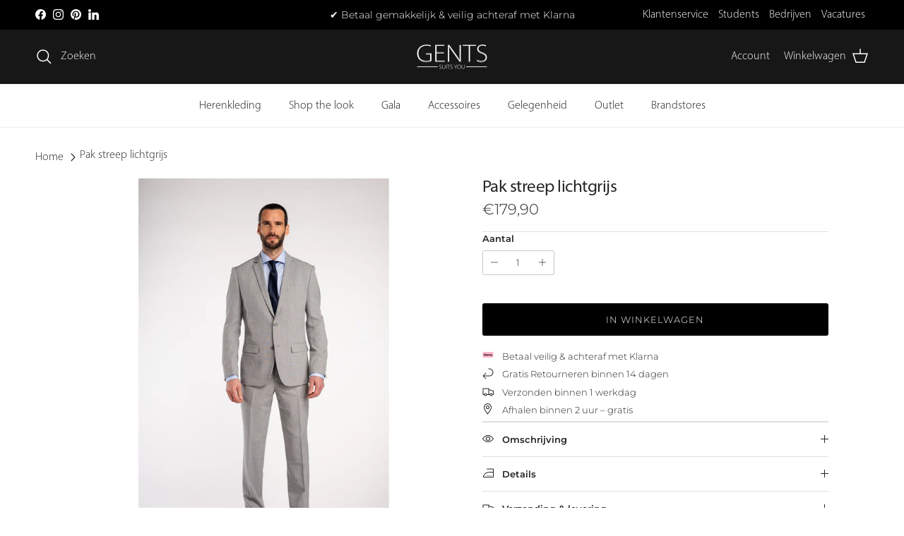

--- FILE ---
content_type: text/javascript
request_url: https://gents.nl/cdn/shop/t/48/assets/sticky-atc.js?v=143761903647717990931752746361
body_size: 596
content:
function throttle(fn,wait=300){let throttleTimeoutId=-1;let tick=!1;return()=>{clearTimeout(throttleTimeoutId);throttleTimeoutId=setTimeout(fn,wait);if(!tick){fn.call();tick=!0;setTimeout(()=>{tick=!1},wait)}}}
if(!customElements.get('sticky-atc')){customElements.whenDefined('product-form').then(()=>{class StickyAtc extends customElements.get('product-form'){constructor(){super();this.section=this.closest('.section-main-product');this.mainProductForm=this.section.querySelector('.js-product');this.buyButtons=this.section.querySelector('buy-buttons');this.imageContainer=this.querySelector('.sticky-atc__image');this.variantContainer=this.querySelector('.sticky-atc__details__variant');this.variantTitle=this.querySelector('.sticky-atc__details__variant__title');this.variantTitle?.toggleAttribute('hidden',!this.section.querySelector('variant-picker'));this.throttledOnScroll=throttle(StickyAtc.handleScroll.bind(this));window.addEventListener('scroll',this.throttledOnScroll);this.section.addEventListener('on:variant:change',this.onVariantChange.bind(this));this.section.addEventListener('on:media-gallery:change',this.updateImage.bind(this));this.updateImage()}
disconnectedCallback(){window.removeEventListener('scroll',this.throttledOnScroll)}
async handleSubmit(evt){evt.preventDefault();const variantId=this.section.querySelector('product-form buy-buttons input[name="id"]').value;if(!variantId){const target=this.section.querySelector('#product-info');if(target&&target.offsetParent){evt.preventDefault();theme.scrollToRevealElement(target)}
return}
const customFormValid=this.mainProductForm.validate();if(!customFormValid||!this.mainProductForm.form.reportValidity()){evt.preventDefault();if(!customFormValid){theme.scrollToRevealElement(this.mainProductForm)}else{const input=Array.from(this.mainProductForm.form.elements).find((el)=>!el.checkValidity());setTimeout(()=>theme.scrollToRevealElement(input),100)}
return}
this.form.querySelectorAll('[data-copied]').forEach((el)=>el.remove());const formData=new FormData(this.mainProductForm.form);for(const p of formData){if(!this.form.querySelector(`[name="${p[0]}"]`)){const input=document.createElement('input');input.name=p[0];input.value=p[1];input.hidden=!0;input.setAttribute('data-copied','');this.form.append(input)}}
super.handleSubmit(evt)}
static handleScroll(){const topOffset=document.querySelector('.pageheader--sticky')?document.querySelector('.section-header').offsetHeight:0;this.classList.toggle('sticky-atc--out',this.buyButtons.getBoundingClientRect().bottom>topOffset);document.body.classList.toggle('scrolled-to-bottom',window.scrollY+window.innerHeight+100>document.body.scrollHeight)}
onVariantChange(evt){const idInput=this.form?.querySelector('[name="id"]');if(evt.detail.variant){this.variantTitle.textContent=evt.detail.variant.title;this.variantContainer.hidden=!1;if(idInput)idInput.value=evt.detail.variant.id}else{this.variantContainer.hidden=!0;this.variantTitle.textContent='';if(idInput)idInput.value=''}
this.updateImage();this.updateAddToCartButton(evt.detail.variant);this.setErrorMsgState()}
updateImage(){const mainImage=this.section.querySelector('.media-gallery .main-image .slider__item.is-active .product-media img');if(mainImage){this.imageContainer.innerHTML=mainImage.outerHTML}else{this.imageContainer.textContent=''}}
updateAddToCartButton(variant){if(!this.submitBtn)return;const variantAvailable=variant&&variant.available;const unavailableStr=variant?theme.strings.noStock:this.submitBtn.dataset.unavailableText;this.submitBtn.textContent=variantAvailable?this.submitBtn.dataset.addToCartText:unavailableStr}}
customElements.define('sticky-atc',StickyAtc)})}

--- FILE ---
content_type: text/javascript
request_url: https://cdn.starapps.studio/apps/vkcl/gents-production/data.js
body_size: 11142
content:
"use strict";"undefined"==typeof window.starapps_vkcl_data&&(window.starapps_vkcl_data={}),"undefined"==typeof window.starapps_vkcl_data.product_groups&&(window.starapps_vkcl_data.product_groups=[{"id":1052960,"products_preset_id":33628,"collections_swatch":"custom_swatch","group_name":"Bamboe shirts","option_name":"Andere varianten","collections_preset_id":33634,"products_swatch":"first_product_image","categories_preset_id":33644,"show_all_category":true,"all_category_label":"All","default_category_details":"[{\"category_id\": null, \"category_name\": \"\", \"category_position\": null}]","mobile_products_preset_id":40691,"mobile_products_swatch":"first_product_image","mobile_collections_preset_id":33634,"mobile_collections_swatch":"custom_swatch","same_products_preset_for_mobile":false,"same_collections_preset_for_mobile":true,"option_values":[{"id":9199908225341,"option_value":"Wit","handle":"slimfit-bamboe-structuur-wit","published":true,"swatch_src":"color","swatch_value":"#FFFFFF","category_id":null,"category_name":"","category_position":null},{"id":9199913697597,"option_value":"Lichtgrijs","handle":"slimfit-bamboe-lichtgrijs","published":true,"swatch_src":"color","swatch_value":"#EAEAEA","category_id":null,"category_name":"","category_position":null},{"id":14681536528757,"option_value":"Lichtblauw","handle":"slimfit-bamboe-lichtblauw-1","published":true,"swatch_src":"color","swatch_value":"#bccee8","category_id":null,"category_name":"","category_position":null},{"id":9199908454717,"option_value":"Lichtblauw","handle":"slimfit-bamboe-lichtblauw","published":true,"swatch_src":"color","swatch_value":"#d3dbed","category_id":null,"category_name":"","category_position":null},{"id":14681528959349,"option_value":"Bamboe","handle":"overhemd-slimfit-bamboe-1","published":true,"swatch_src":"color","swatch_value":"#AEC7AC","category_id":null,"category_name":"","category_position":null},{"id":9199913730365,"option_value":"Petrol","handle":"slimfit-bamboe-petrol","published":true,"swatch_src":"color","swatch_value":"#5b7380","category_id":null,"category_name":"","category_position":null},{"id":14681528893813,"option_value":"Bamboe","handle":"overhemd-slimfit-bamboe","published":true,"swatch_src":"color","swatch_value":"#85C7DA","category_id":null,"category_name":"","category_position":null},{"id":9199908389181,"option_value":"Grijs","handle":"slimfit-bamboe-grijs","published":true,"swatch_src":"color","swatch_value":"#D8D8D8","category_id":null,"category_name":"","category_position":null},{"id":9199908356413,"option_value":"Blauw","handle":"slimfit-bamboe-blauw","published":true,"swatch_src":"color","swatch_value":"#33333A","category_id":null,"category_name":"","category_position":null},{"id":9199908192573,"option_value":"Donkerblauw","handle":"slimfit-bamboe-donkerblauw","published":true,"swatch_src":"color","swatch_value":"#222336","category_id":null,"category_name":"","category_position":null}]},{"id":38880056,"products_preset_id":33628,"collections_swatch":"first_product_image","group_name":"Blend pakken","option_name":"Andere kleuren","collections_preset_id":null,"products_swatch":"custom_swatch","categories_preset_id":33644,"show_all_category":true,"all_category_label":"All","default_category_details":"[{\"category_id\": null, \"category_name\": \"\", \"category_position\": null}]","mobile_products_preset_id":33628,"mobile_products_swatch":"custom_swatch","mobile_collections_preset_id":null,"mobile_collections_swatch":"first_product_image","same_products_preset_for_mobile":true,"same_collections_preset_for_mobile":true,"option_values":[{"id":15586342895989,"option_value":null,"handle":"pak-wolblend-zwart-1","published":true,"swatch_src":"color","swatch_value":"#000000","category_id":null,"category_name":"","category_position":null},{"id":15586310586741,"option_value":null,"handle":"biscuits-bundle-product","published":true,"swatch_src":"color","swatch_value":"#1A2A4A","category_id":null,"category_name":"","category_position":null},{"id":15586346893685,"option_value":null,"handle":"pak-wolblend-grijs-1","published":true,"swatch_src":"color","swatch_value":"#4B4B4B","category_id":null,"category_name":"","category_position":null},{"id":15586351350133,"option_value":null,"handle":"pak-wolblend-royalblue-1","published":true,"swatch_src":"color","swatch_value":"#2C3E5F","category_id":null,"category_name":"","category_position":null}]},{"id":1052892,"products_preset_id":33628,"collections_swatch":"custom_swatch","group_name":"Blumfontain Nos2","option_name":"Andere varianten","collections_preset_id":33634,"products_swatch":"custom_swatch","categories_preset_id":33644,"show_all_category":true,"all_category_label":"All","default_category_details":"[{\"category_id\": null, \"category_name\": \"\", \"category_position\": null}]","mobile_products_preset_id":33628,"mobile_products_swatch":"custom_swatch","mobile_collections_preset_id":40696,"mobile_collections_swatch":"custom_swatch","same_products_preset_for_mobile":true,"same_collections_preset_for_mobile":false,"option_values":[{"id":9199876276541,"option_value":"Wit","handle":"blumfontain-nos-wit","published":true,"swatch_src":"color","swatch_value":"#fefefe","category_id":null,"category_name":"","category_position":null},{"id":15361254162805,"option_value":"Structuur Wit","handle":"overhemd-blumfontain-nos-structuur-wit","published":true,"swatch_src":"color","swatch_value":"#fefefe","category_id":null,"category_name":"","category_position":null},{"id":9199879160125,"option_value":"Ecru","handle":"blumfontain-nos-ecru","published":true,"swatch_src":"color","swatch_value":"#eaebe6","category_id":null,"category_name":"","category_position":null},{"id":9199877685565,"option_value":"Roze","handle":"blumfontain-nos-roze","published":true,"swatch_src":"color","swatch_value":"#f3dee1","category_id":null,"category_name":"","category_position":null},{"id":9199878373693,"option_value":"Lila","handle":"blumfontain-nos-lila","published":true,"swatch_src":"color","swatch_value":"#d5cedc","category_id":null,"category_name":"","category_position":null},{"id":15361254556021,"option_value":"Dobby lichtblauw","handle":"blumfontain-nos-dobby-lichtblauw","published":true,"swatch_src":"color","swatch_value":"#768CA6","category_id":null,"category_name":"","category_position":null},{"id":9199877095741,"option_value":"Lichtblauw","handle":"blumfontain-nos-lichtblauw","published":true,"swatch_src":"color","swatch_value":"#bbcddb","category_id":null,"category_name":"","category_position":null},{"id":15366535217525,"option_value":"Navy","handle":"blumfontain-nos-navy","published":true,"swatch_src":"color","swatch_value":"#151d42","category_id":null,"category_name":"","category_position":null},{"id":9199953969469,"option_value":"Zwart","handle":"blumfontain-nos-zwart","published":true,"swatch_src":"color","swatch_value":"#1a1a1a","category_id":null,"category_name":"","category_position":null}]},{"id":24816171,"products_preset_id":33628,"collections_swatch":"custom_swatch","group_name":"bretels 35mm","option_name":"","collections_preset_id":33634,"products_swatch":"custom_swatch","categories_preset_id":33644,"show_all_category":true,"all_category_label":"All","default_category_details":"[{\"category_id\": null, \"category_name\": \"\", \"category_position\": null}]","mobile_products_preset_id":33628,"mobile_products_swatch":"custom_swatch","mobile_collections_preset_id":33634,"mobile_collections_swatch":"custom_swatch","same_products_preset_for_mobile":true,"same_collections_preset_for_mobile":true,"option_values":[{"id":14879361139061,"option_value":null,"handle":"bretels-35mm-off-white","published":true,"swatch_src":"color","swatch_value":"#F8F8F0","category_id":null,"category_name":"","category_position":null},{"id":14879361040757,"option_value":null,"handle":"bretel-35mm-royalblue","published":true,"swatch_src":"color","swatch_value":"#1E3A6A","category_id":null,"category_name":"","category_position":null},{"id":14879361007989,"option_value":null,"handle":"bretels-35mm-goud","published":true,"swatch_src":"color","swatch_value":"#A1863E","category_id":null,"category_name":"","category_position":null},{"id":14879361073525,"option_value":null,"handle":"bretels-35mm-donkerrood","published":true,"swatch_src":"color","swatch_value":"#8B0000","category_id":null,"category_name":"","category_position":null}]},{"id":24737919,"products_preset_id":33628,"collections_swatch":"custom_swatch","group_name":"Caban jas","option_name":"","collections_preset_id":33634,"products_swatch":"custom_swatch","categories_preset_id":33644,"show_all_category":true,"all_category_label":"All","default_category_details":"[{\"category_id\": null, \"category_name\": \"\", \"category_position\": null}]","mobile_products_preset_id":33628,"mobile_products_swatch":"custom_swatch","mobile_collections_preset_id":33634,"mobile_collections_swatch":"custom_swatch","same_products_preset_for_mobile":true,"same_collections_preset_for_mobile":true,"option_values":[{"id":9199854518589,"option_value":null,"handle":"caban-grijs","published":true,"swatch_src":"color","swatch_value":"#6E6E6E","category_id":null,"category_name":"","category_position":null},{"id":9199854780733,"option_value":null,"handle":"caban-bruin","published":true,"swatch_src":"color","swatch_value":"#4B2E1E","category_id":null,"category_name":"","category_position":null},{"id":9199854420285,"option_value":null,"handle":"caban-zwart","published":true,"swatch_src":"color","swatch_value":"#000000","category_id":null,"category_name":"","category_position":null}]},{"id":1374170,"products_preset_id":33629,"collections_swatch":"custom_swatch","group_name":"Cardigan trui","option_name":"Andere varianten","collections_preset_id":33634,"products_swatch":"custom_swatch","categories_preset_id":33644,"show_all_category":true,"all_category_label":"All","default_category_details":"[{\"category_id\": null, \"category_name\": \"\", \"category_position\": null}]","mobile_products_preset_id":33629,"mobile_products_swatch":"custom_swatch","mobile_collections_preset_id":33634,"mobile_collections_swatch":"custom_swatch","same_products_preset_for_mobile":true,"same_collections_preset_for_mobile":true,"option_values":[{"id":9199860973885,"option_value":null,"handle":"cardigan-blauw","published":true,"swatch_src":"color","swatch_value":"#0a0f1c","category_id":null,"category_name":"","category_position":null},{"id":9199861039421,"option_value":null,"handle":"cardigan-zwart","published":true,"swatch_src":"color","swatch_value":"#000000","category_id":null,"category_name":"","category_position":null}]},{"id":1371748,"products_preset_id":33628,"collections_swatch":"custom_swatch","group_name":"Chino linnenlook","option_name":"Andere varianten","collections_preset_id":33634,"products_swatch":"custom_swatch","categories_preset_id":33644,"show_all_category":true,"all_category_label":"All","default_category_details":"[{\"category_id\": null, \"category_name\": \"\", \"category_position\": null}]","mobile_products_preset_id":33628,"mobile_products_swatch":"custom_swatch","mobile_collections_preset_id":33634,"mobile_collections_swatch":"custom_swatch","same_products_preset_for_mobile":true,"same_collections_preset_for_mobile":true,"option_values":[{"id":9638381846845,"option_value":"","handle":"chino-linnenlook-wit","published":true,"swatch_src":"color","swatch_value":"#F5F5F5","category_id":null,"category_name":"","category_position":null},{"id":9662643405117,"option_value":"","handle":"chino-linnenlook-zand","published":true,"swatch_src":"color","swatch_value":"#c2a16b","category_id":null,"category_name":"","category_position":null}]},{"id":4384385,"products_preset_id":33628,"collections_swatch":"custom_swatch","group_name":"Chino NOS","option_name":"","collections_preset_id":33634,"products_swatch":"custom_swatch","categories_preset_id":33644,"show_all_category":true,"all_category_label":"All","default_category_details":"[{\"category_id\": null, \"category_name\": \"\", \"category_position\": null}]","mobile_products_preset_id":33628,"mobile_products_swatch":"custom_swatch","mobile_collections_preset_id":33634,"mobile_collections_swatch":"custom_swatch","same_products_preset_for_mobile":true,"same_collections_preset_for_mobile":true,"option_values":[{"id":9199921430845,"option_value":null,"handle":"chino-seas-nos-off-white","published":true,"swatch_src":"color","swatch_value":"#E6E6E1","category_id":null,"category_name":"","category_position":null},{"id":9199920972093,"option_value":null,"handle":"chino-nos-zand","published":true,"swatch_src":"color","swatch_value":"#d6c9af","category_id":null,"category_name":"","category_position":null},{"id":9199924674877,"option_value":null,"handle":"chino-nos-zand-1","published":true,"swatch_src":"color","swatch_value":"#c9b89a","category_id":null,"category_name":"","category_position":null},{"id":9199921070397,"option_value":null,"handle":"chino-seas-nos-grijsbruin","published":true,"swatch_src":"color","swatch_value":"#7E6F56","category_id":null,"category_name":"","category_position":null},{"id":9199924379965,"option_value":null,"handle":"chino-nos-grijs","published":true,"swatch_src":"color","swatch_value":"#8a9298","category_id":null,"category_name":"","category_position":null},{"id":9199921627453,"option_value":null,"handle":"chino-seas-nos-zwart","published":true,"swatch_src":"color","swatch_value":"#000000","category_id":null,"category_name":"","category_position":null},{"id":9199924117821,"option_value":null,"handle":"chino-nos-navy-1","published":true,"swatch_src":"color","swatch_value":"#1A2A44","category_id":null,"category_name":"","category_position":null}]},{"id":1371747,"products_preset_id":33628,"collections_swatch":"first_product_image","group_name":"Chino's","option_name":"Andere varianten","collections_preset_id":null,"products_swatch":"custom_swatch","categories_preset_id":33644,"show_all_category":true,"all_category_label":"All","default_category_details":"[{\"category_id\": null, \"category_name\": \"\", \"category_position\": null}]","mobile_products_preset_id":33628,"mobile_products_swatch":"custom_swatch","mobile_collections_preset_id":null,"mobile_collections_swatch":"first_product_image","same_products_preset_for_mobile":true,"same_collections_preset_for_mobile":true,"option_values":[{"id":9594591543613,"option_value":null,"handle":"chino-wit","published":true,"swatch_src":"color","swatch_value":"#F8F8F8","category_id":null,"category_name":"","category_position":null},{"id":9199924937021,"option_value":null,"handle":"chino-seas-green","published":true,"swatch_src":"color","swatch_value":"#6CA78A","category_id":null,"category_name":"","category_position":null},{"id":9574026281277,"option_value":null,"handle":"chino-print-blauw","published":true,"swatch_src":"color","swatch_value":"#5B6E82","category_id":null,"category_name":"","category_position":null},{"id":9574026379581,"option_value":null,"handle":"chino-print-camel","published":true,"swatch_src":"color","swatch_value":"#c2b28a","category_id":null,"category_name":"","category_position":null},{"id":9574026543421,"option_value":null,"handle":"chino-print-grijs","published":true,"swatch_src":"color","swatch_value":"#A7A9AC","category_id":null,"category_name":"","category_position":null},{"id":9594590888253,"option_value":null,"handle":"chino-navy","published":true,"swatch_src":"color","swatch_value":"#4B6A8A","category_id":null,"category_name":"","category_position":null},{"id":9594591117629,"option_value":null,"handle":"chino-beige","published":true,"swatch_src":"color","swatch_value":"#d1c7b0","category_id":null,"category_name":"","category_position":null}]},{"id":4374771,"products_preset_id":33628,"collections_swatch":"custom_swatch","group_name":"Chino stretch structuur","option_name":"","collections_preset_id":33634,"products_swatch":"custom_swatch","categories_preset_id":33644,"show_all_category":true,"all_category_label":"All","default_category_details":"[{\"category_id\": null, \"category_name\": \"\", \"category_position\": null}]","mobile_products_preset_id":33628,"mobile_products_swatch":"custom_swatch","mobile_collections_preset_id":33634,"mobile_collections_swatch":"custom_swatch","same_products_preset_for_mobile":true,"same_collections_preset_for_mobile":true,"option_values":[{"id":9638379553085,"option_value":null,"handle":"chino-stretch-structuur-camel","published":true,"swatch_src":"color","swatch_value":"#b89a6a","category_id":null,"category_name":"","category_position":null},{"id":9638379323709,"option_value":null,"handle":"chino-stretch-structuur-grijs","published":true,"swatch_src":"color","swatch_value":"#8b8582","category_id":null,"category_name":"","category_position":null},{"id":9638379749693,"option_value":null,"handle":"chino-stretch-structuur-navy","published":true,"swatch_src":"color","swatch_value":"#1A2238","category_id":null,"category_name":"","category_position":null}]},{"id":1053001,"products_preset_id":33628,"collections_swatch":"custom_swatch","group_name":"Coat 2","option_name":"Andere varianten","collections_preset_id":33634,"products_swatch":"custom_swatch","categories_preset_id":33644,"show_all_category":true,"all_category_label":"All","default_category_details":"[{\"category_id\": null, \"category_name\": \"\", \"category_position\": null}]","mobile_products_preset_id":40691,"mobile_products_swatch":"first_product_image","mobile_collections_preset_id":33634,"mobile_collections_swatch":"custom_swatch","same_products_preset_for_mobile":false,"same_collections_preset_for_mobile":true,"option_values":[{"id":9199853961533,"option_value":"Camel","handle":"coat-unconstructed-camel","published":true,"swatch_src":"color","swatch_value":"#b29577","category_id":null,"category_name":"","category_position":null},{"id":9199854027069,"option_value":"Blauw","handle":"coat-unconstructed-blauw","published":true,"swatch_src":"color","swatch_value":"#191c1f","category_id":null,"category_name":"","category_position":null}]},{"id":1055102,"products_preset_id":33628,"collections_swatch":"custom_swatch","group_name":"Colbert blend","option_name":"Andere varianten","collections_preset_id":33634,"products_swatch":"custom_swatch","categories_preset_id":33644,"show_all_category":true,"all_category_label":"All","default_category_details":"[{\"category_id\": null, \"category_name\": \"\", \"category_position\": null}]","mobile_products_preset_id":33628,"mobile_products_swatch":"custom_swatch","mobile_collections_preset_id":33634,"mobile_collections_swatch":"custom_swatch","same_products_preset_for_mobile":true,"same_collections_preset_for_mobile":true,"option_values":[{"id":9199943844157,"option_value":"Zwart","handle":"m-m-colbert-blend-zwart","published":true,"swatch_src":"color","swatch_value":"#1C1C1C","category_id":null,"category_name":"","category_position":null},{"id":9199944007997,"option_value":"Grijs","handle":"m-m-colbert-blend-grijs","published":true,"swatch_src":"color","swatch_value":"#6E6E70","category_id":null,"category_name":"","category_position":null},{"id":9199944106301,"option_value":"Navy","handle":"m-m-colbert-blend-navy","published":true,"swatch_src":"color","swatch_value":"#1A2A40","category_id":null,"category_name":"","category_position":null},{"id":9199944270141,"option_value":"Royalblue","handle":"m-m-colbert-blend-royalblue","published":true,"swatch_src":"color","swatch_value":"#3B4C6B","category_id":null,"category_name":"","category_position":null}]},{"id":6696517,"products_preset_id":33628,"collections_swatch":"first_product_image","group_name":"Colbert comfort stretch mm","option_name":"","collections_preset_id":33634,"products_swatch":"custom_swatch","categories_preset_id":33644,"show_all_category":true,"all_category_label":"All","default_category_details":"[{\"category_id\": null, \"category_name\": \"\", \"category_position\": null}]","mobile_products_preset_id":33628,"mobile_products_swatch":"custom_swatch","mobile_collections_preset_id":33634,"mobile_collections_swatch":"first_product_image","same_products_preset_for_mobile":true,"same_collections_preset_for_mobile":true,"option_values":[{"id":15144310112629,"option_value":null,"handle":"colbert-comfort-stretch-royalblue-mixmatch-13","published":true,"swatch_src":"color","swatch_value":"#4B5D7D","category_id":null,"category_name":"","category_position":null},{"id":14879363137909,"option_value":null,"handle":"colbert-comfort-stretch-blauw-mixmatch","published":true,"swatch_src":"color","swatch_value":"#1A1F2B","category_id":null,"category_name":"","category_position":null},{"id":14879363170677,"option_value":null,"handle":"colbert-comfort-stretch-zwart-mixmatch","published":true,"swatch_src":"color","swatch_value":"#000000","category_id":null,"category_name":"","category_position":null}]},{"id":1269474,"products_preset_id":33628,"collections_swatch":"custom_swatch","group_name":"colbert linnenlook","option_name":"Andere varianten","collections_preset_id":33634,"products_swatch":"custom_swatch","categories_preset_id":33644,"show_all_category":true,"all_category_label":"All","default_category_details":"[{\"category_id\": null, \"category_name\": \"\", \"category_position\": null}]","mobile_products_preset_id":33628,"mobile_products_swatch":"custom_swatch","mobile_collections_preset_id":33634,"mobile_collections_swatch":"custom_swatch","same_products_preset_for_mobile":true,"same_collections_preset_for_mobile":true,"option_values":[{"id":9199943188797,"option_value":"","handle":"colbert-linnenlook-zand","published":true,"swatch_src":"color","swatch_value":"#d9d1c4","category_id":null,"category_name":"","category_position":null},{"id":9662638784829,"option_value":"Grijs","handle":"colbert-linnenlook-grijs","published":true,"swatch_src":"color","swatch_value":"#B0B0B0","category_id":null,"category_name":"","category_position":null},{"id":9230160757053,"option_value":"Staalblauw","handle":"colbert-linnenlook-staalblauw","published":true,"swatch_src":"color","swatch_value":"#6B8DBD","category_id":null,"category_name":"","category_position":null},{"id":9230160527677,"option_value":"Blauw","handle":"colbert-linnenlook-blauw","published":true,"swatch_src":"color","swatch_value":"#3B5998","category_id":null,"category_name":"","category_position":null},{"id":9199943287101,"option_value":"Bruin","handle":"colbert-linnenlook-bruin","published":true,"swatch_src":"color","swatch_value":"#9C8B7B","category_id":null,"category_name":"","category_position":null},{"id":9199943483709,"option_value":"Steenblauw","handle":"colbert-structuur-steenblauw","published":true,"swatch_src":"color","swatch_value":"#7B8CA1","category_id":null,"category_name":"","category_position":null}]},{"id":1374161,"products_preset_id":33628,"collections_swatch":"custom_swatch","group_name":"Colbert linnenstructuur","option_name":"","collections_preset_id":33634,"products_swatch":"custom_swatch","categories_preset_id":33644,"show_all_category":true,"all_category_label":"All","default_category_details":"[{\"category_id\": null, \"category_name\": \"\", \"category_position\": null}]","mobile_products_preset_id":33628,"mobile_products_swatch":"custom_swatch","mobile_collections_preset_id":33634,"mobile_collections_swatch":"custom_swatch","same_products_preset_for_mobile":true,"same_collections_preset_for_mobile":true,"option_values":[{"id":9199919726909,"option_value":"","handle":"colbert-linnenstructuur-grijs","published":true,"swatch_src":"color","swatch_value":"#9e9e9e","category_id":null,"category_name":"","category_position":null},{"id":9230154105149,"option_value":"","handle":"colbert-linnenstructuur-bruin","published":true,"swatch_src":"color","swatch_value":"#8B7E6B","category_id":null,"category_name":"","category_position":null},{"id":9230154170685,"option_value":"","handle":"colbert-linnenstructuur-groen","published":true,"swatch_src":"color","swatch_value":"#8A9A8B","category_id":null,"category_name":"","category_position":null}]},{"id":4590554,"products_preset_id":33628,"collections_swatch":"custom_swatch","group_name":"Colbert PW","option_name":"","collections_preset_id":33634,"products_swatch":"custom_swatch","categories_preset_id":33644,"show_all_category":true,"all_category_label":"All","default_category_details":"[{\"category_id\": null, \"category_name\": \"\", \"category_position\": null}]","mobile_products_preset_id":33628,"mobile_products_swatch":"custom_swatch","mobile_collections_preset_id":33634,"mobile_collections_swatch":"custom_swatch","same_products_preset_for_mobile":true,"same_collections_preset_for_mobile":true,"option_values":[{"id":9199940960573,"option_value":null,"handle":"m-m-colbert-pw-blauw","published":true,"swatch_src":"color","swatch_value":"#2B2E34","category_id":null,"category_name":"","category_position":null},{"id":9199941255485,"option_value":null,"handle":"m-m-colbert-pw-antra","published":true,"swatch_src":"color","swatch_value":"#3B3B3B","category_id":null,"category_name":"","category_position":null},{"id":9199940829501,"option_value":null,"handle":"m-m-colbert-pw-zwart","published":true,"swatch_src":"color","swatch_value":"#000000","category_id":null,"category_name":"","category_position":null}]},{"id":4564170,"products_preset_id":33628,"collections_swatch":"custom_swatch","group_name":"Colbert sjas","option_name":"","collections_preset_id":33634,"products_swatch":"custom_swatch","categories_preset_id":33644,"show_all_category":true,"all_category_label":"All","default_category_details":"[{\"category_id\": null, \"category_name\": \"\", \"category_position\": null}]","mobile_products_preset_id":33628,"mobile_products_swatch":"custom_swatch","mobile_collections_preset_id":33634,"mobile_collections_swatch":"custom_swatch","same_products_preset_for_mobile":true,"same_collections_preset_for_mobile":true,"option_values":[{"id":9199915172157,"option_value":null,"handle":"colbert-sjas-blauw","published":true,"swatch_src":"color","swatch_value":"#3B4252","category_id":null,"category_name":"","category_position":null},{"id":9199915270461,"option_value":null,"handle":"colbert-sjas-zwart","published":true,"swatch_src":"color","swatch_value":"#000000","category_id":null,"category_name":"","category_position":null}]},{"id":4714165,"products_preset_id":33628,"collections_swatch":"custom_swatch","group_name":"Colbert stretch miniruit","option_name":"","collections_preset_id":33634,"products_swatch":"custom_swatch","categories_preset_id":33644,"show_all_category":true,"all_category_label":"All","default_category_details":"[{\"category_id\": null, \"category_name\": \"\", \"category_position\": null}]","mobile_products_preset_id":33628,"mobile_products_swatch":"custom_swatch","mobile_collections_preset_id":33634,"mobile_collections_swatch":"custom_swatch","same_products_preset_for_mobile":true,"same_collections_preset_for_mobile":true,"option_values":[{"id":9199944859965,"option_value":null,"handle":"colbert-stretch-miniruit-blauw","published":true,"swatch_src":"color","swatch_value":"#3b4750","category_id":null,"category_name":"","category_position":null},{"id":9199944794429,"option_value":null,"handle":"colbert-stretch-miniruit-antra","published":true,"swatch_src":"color","swatch_value":"#3B3B3B","category_id":null,"category_name":"","category_position":null}]},{"id":24737959,"products_preset_id":33628,"collections_swatch":"custom_swatch","group_name":"Coltrui1","option_name":"","collections_preset_id":33634,"products_swatch":"custom_swatch","categories_preset_id":33644,"show_all_category":true,"all_category_label":"All","default_category_details":"[{\"category_id\": null, \"category_name\": \"\", \"category_position\": null}]","mobile_products_preset_id":33628,"mobile_products_swatch":"custom_swatch","mobile_collections_preset_id":33634,"mobile_collections_swatch":"custom_swatch","same_products_preset_for_mobile":true,"same_collections_preset_for_mobile":true,"option_values":[{"id":9199857959229,"option_value":"","handle":"coltrui-ecru","published":true,"swatch_src":"color","swatch_value":"#F5F5DC","category_id":null,"category_name":"","category_position":null},{"id":9199856124221,"option_value":"","handle":"coltrui-lichtgrijs","published":true,"swatch_src":"color","swatch_value":"#B7B7B7","category_id":null,"category_name":"","category_position":null},{"id":9199861170493,"option_value":"","handle":"coltrui-signaalrood","published":true,"swatch_src":"color","swatch_value":"#E03C3C","category_id":null,"category_name":"","category_position":null},{"id":15144309096821,"option_value":"","handle":"coltrui-rood-14","published":true,"swatch_src":"color","swatch_value":"#B22222","category_id":null,"category_name":"","category_position":null},{"id":9199861268797,"option_value":"","handle":"coltrui-kobaltblauw","published":true,"swatch_src":"color","swatch_value":"#1F3C88","category_id":null,"category_name":"","category_position":null},{"id":15144306114933,"option_value":"","handle":"coltrui-grijsbruin-14","published":true,"swatch_src":"color","swatch_value":"#7E736B","category_id":null,"category_name":"","category_position":null},{"id":9199856550205,"option_value":"","handle":"coltrui-camel","published":true,"swatch_src":"color","swatch_value":"#8B6F4E","category_id":null,"category_name":"","category_position":null},{"id":9199858254141,"option_value":"","handle":"coltrui-roestbruin","published":true,"swatch_src":"color","swatch_value":"#7B4B26","category_id":null,"category_name":"","category_position":null},{"id":9199861104957,"option_value":"","handle":"coltrui-blauw","published":true,"swatch_src":"color","swatch_value":"#1A2541","category_id":null,"category_name":"","category_position":null},{"id":9199860056381,"option_value":"","handle":"coltrui-donkerpaars-1","published":true,"swatch_src":"color","swatch_value":"#3B2A3A","category_id":null,"category_name":"","category_position":null},{"id":9199855370557,"option_value":"","handle":"coltrui-navy","published":true,"swatch_src":"color","swatch_value":"#0A1A2B","category_id":null,"category_name":"","category_position":null},{"id":9199855337789,"option_value":"","handle":"coltrui-zwart","published":true,"swatch_src":"color","swatch_value":"#000000","category_id":null,"category_name":"","category_position":null}]},{"id":24737971,"products_preset_id":33628,"collections_swatch":"custom_swatch","group_name":"Coltrui jacquard","option_name":"","collections_preset_id":33634,"products_swatch":"custom_swatch","categories_preset_id":33644,"show_all_category":true,"all_category_label":"All","default_category_details":"[{\"category_id\": null, \"category_name\": \"\", \"category_position\": null}]","mobile_products_preset_id":33628,"mobile_products_swatch":"custom_swatch","mobile_collections_preset_id":33634,"mobile_collections_swatch":"custom_swatch","same_products_preset_for_mobile":true,"same_collections_preset_for_mobile":true,"option_values":[{"id":9199858417981,"option_value":null,"handle":"coltrui-jacquard-grijs","published":true,"swatch_src":"color","swatch_value":"#6e6e6e","category_id":null,"category_name":"","category_position":null},{"id":9199858516285,"option_value":null,"handle":"coltrui-jacquard-brique","published":true,"swatch_src":"color","swatch_value":"#7B3F36","category_id":null,"category_name":"","category_position":null},{"id":9199858319677,"option_value":null,"handle":"coltrui-jacquard-blauw","published":true,"swatch_src":"color","swatch_value":"#1A2A4A","category_id":null,"category_name":"","category_position":null}]},{"id":24737969,"products_preset_id":33628,"collections_swatch":"custom_swatch","group_name":"Coltrui kabel","option_name":"","collections_preset_id":33634,"products_swatch":"custom_swatch","categories_preset_id":33644,"show_all_category":true,"all_category_label":"All","default_category_details":"[{\"category_id\": null, \"category_name\": \"\", \"category_position\": null}]","mobile_products_preset_id":33628,"mobile_products_swatch":"custom_swatch","mobile_collections_preset_id":33634,"mobile_collections_swatch":"custom_swatch","same_products_preset_for_mobile":true,"same_collections_preset_for_mobile":true,"option_values":[{"id":9199859302717,"option_value":null,"handle":"coltrui-kabel-rood","published":true,"swatch_src":"color","swatch_value":"#7B1F2A","category_id":null,"category_name":"","category_position":null},{"id":9199859237181,"option_value":null,"handle":"coltrui-kabel-camel","published":true,"swatch_src":"color","swatch_value":"#7F5F2A","category_id":null,"category_name":"","category_position":null}]},{"id":6997382,"products_preset_id":33628,"collections_swatch":"custom_swatch","group_name":"Damesblazer comfort stretch mm","option_name":"","collections_preset_id":33634,"products_swatch":"custom_swatch","categories_preset_id":33644,"show_all_category":true,"all_category_label":"All","default_category_details":"[{\"category_id\": null, \"category_name\": \"\", \"category_position\": null}]","mobile_products_preset_id":33628,"mobile_products_swatch":"custom_swatch","mobile_collections_preset_id":33634,"mobile_collections_swatch":"custom_swatch","same_products_preset_for_mobile":true,"same_collections_preset_for_mobile":true,"option_values":[{"id":15367249658229,"option_value":null,"handle":"damesblazer-comfort-stretch-royalblue-1","published":true,"swatch_src":"color","swatch_value":"#3B4F6B","category_id":null,"category_name":"","category_position":null},{"id":15367249625461,"option_value":null,"handle":"damesblazer-comfort-stretch-blauw-1","published":true,"swatch_src":"color","swatch_value":"#2C3E50","category_id":null,"category_name":"","category_position":null}]},{"id":6961775,"products_preset_id":33628,"collections_swatch":"custom_swatch","group_name":"Damespantalon comfort stretch mm","option_name":"","collections_preset_id":33634,"products_swatch":"custom_swatch","categories_preset_id":33644,"show_all_category":true,"all_category_label":"All","default_category_details":"[{\"category_id\": null, \"category_name\": \"\", \"category_position\": null}]","mobile_products_preset_id":33628,"mobile_products_swatch":"custom_swatch","mobile_collections_preset_id":33634,"mobile_collections_swatch":"custom_swatch","same_products_preset_for_mobile":true,"same_collections_preset_for_mobile":true,"option_values":[{"id":15367249789301,"option_value":null,"handle":"damespantalon-comfort-stretch-royalblue-1","published":true,"swatch_src":"color","swatch_value":"#2C3E5F","category_id":null,"category_name":"","category_position":null},{"id":15367249756533,"option_value":null,"handle":"damespantalon-comfort-stretch-blauw-1","published":true,"swatch_src":"color","swatch_value":"#1A2B44","category_id":null,"category_name":"","category_position":null}]},{"id":518608898,"products_preset_id":33628,"collections_swatch":"first_product_image","group_name":"Dinnerjackets","option_name":"Kies een variant","collections_preset_id":null,"products_swatch":"custom_swatch","categories_preset_id":33644,"show_all_category":true,"all_category_label":"All","default_category_details":"[{\"category_id\": null, \"category_name\": \"\", \"category_position\": null}]","mobile_products_preset_id":33628,"mobile_products_swatch":"custom_swatch","mobile_collections_preset_id":null,"mobile_collections_swatch":"first_product_image","same_products_preset_for_mobile":true,"same_collections_preset_for_mobile":true,"option_values":[{"id":9199866642749,"option_value":null,"handle":"dinnerjacket-velvet-blauw","published":true,"swatch_src":"color","swatch_value":"#1A2A56","category_id":null,"category_name":"","category_position":null},{"id":9199866904893,"option_value":null,"handle":"dinnerjacket-velvet-burgundy","published":true,"swatch_src":"color","swatch_value":"#7B1F2A","category_id":null,"category_name":"","category_position":null},{"id":9199867035965,"option_value":null,"handle":"dinnerjacket-velvet-goudbruin","published":true,"swatch_src":"color","swatch_value":"#d2b56f","category_id":null,"category_name":"","category_position":null},{"id":9199867101501,"option_value":null,"handle":"dinnerjacket-velvet-groen","published":true,"swatch_src":"color","swatch_value":"#1E4D44","category_id":null,"category_name":"","category_position":null},{"id":9199867167037,"option_value":null,"handle":"dinnerjacket-velvet-zwart","published":true,"swatch_src":"color","swatch_value":"#000000","category_id":null,"category_name":"","category_position":null},{"id":14723105718645,"option_value":null,"handle":"dinnerjacket-velvet-donkerrood","published":true,"swatch_src":"color","swatch_value":"#4B1F27","category_id":null,"category_name":"","category_position":null},{"id":14723105751413,"option_value":null,"handle":"dinnerjacket-velvet-donkerblauw","published":true,"swatch_src":"color","swatch_value":"#1A2A4A","category_id":null,"category_name":"","category_position":null},{"id":14798894104949,"option_value":null,"handle":"dinnerjacket-paisley-velvet-zwart","published":true,"swatch_src":"color","swatch_value":"#000000","category_id":null,"category_name":"","category_position":null},{"id":14798894137717,"option_value":null,"handle":"dinnerjacket-paisley-velvet-blauw","published":true,"swatch_src":"color","swatch_value":"#1A2B4C","category_id":null,"category_name":"","category_position":null}]},{"id":4288458,"products_preset_id":33628,"collections_swatch":"custom_swatch","group_name":"Full zip","option_name":"","collections_preset_id":33634,"products_swatch":"custom_swatch","categories_preset_id":33644,"show_all_category":true,"all_category_label":"All","default_category_details":"[{\"category_id\": null, \"category_name\": \"\", \"category_position\": null}]","mobile_products_preset_id":33628,"mobile_products_swatch":"custom_swatch","mobile_collections_preset_id":33634,"mobile_collections_swatch":"custom_swatch","same_products_preset_for_mobile":true,"same_collections_preset_for_mobile":true,"option_values":[{"id":15087534113141,"option_value":null,"handle":"full-zip-chocoladebruin-1","published":true,"swatch_src":"color","swatch_value":"#6B584B","category_id":null,"category_name":"","category_position":null},{"id":15087533195637,"option_value":null,"handle":"full-zip-navy-1","published":true,"swatch_src":"color","swatch_value":"#1A2A44","category_id":null,"category_name":"","category_position":null},{"id":14681529024885,"option_value":null,"handle":"full-zip-two-tone-navy","published":true,"swatch_src":"color","swatch_value":"#1A2A40","category_id":null,"category_name":"","category_position":null}]},{"id":78709,"products_preset_id":33628,"collections_swatch":"custom_swatch","group_name":"Gents Nos Overhemden","option_name":"Andere varianten","collections_preset_id":33634,"products_swatch":"custom_swatch","categories_preset_id":33644,"show_all_category":true,"all_category_label":"All","default_category_details":"[{\"category_id\": null, \"category_name\": \"\", \"category_position\": null}]","mobile_products_preset_id":33628,"mobile_products_swatch":"custom_swatch","mobile_collections_preset_id":33634,"mobile_collections_swatch":"custom_swatch","same_products_preset_for_mobile":true,"same_collections_preset_for_mobile":true,"option_values":[{"id":9199908520253,"option_value":"Wit","handle":"overhemd-nos-wit","published":true,"swatch_src":"color","swatch_value":"#FFFFFF","category_id":null,"category_name":"","category_position":null},{"id":9199908618557,"option_value":"Zwart","handle":"overhemd-nos-zwart","published":true,"swatch_src":"color","swatch_value":"#1f1f1f","category_id":null,"category_name":"","category_position":null},{"id":9199879520573,"option_value":"Lichtblauw","handle":"gents-nos-lichtblauw","published":true,"swatch_src":"color","swatch_value":"#b8cde7","category_id":null,"category_name":"","category_position":null}]},{"id":4464242,"products_preset_id":33628,"collections_swatch":"custom_swatch","group_name":"Gevlochten riemen","option_name":"","collections_preset_id":33634,"products_swatch":"custom_swatch","categories_preset_id":33644,"show_all_category":true,"all_category_label":"All","default_category_details":"[{\"category_id\": null, \"category_name\": \"\", \"category_position\": null}]","mobile_products_preset_id":33628,"mobile_products_swatch":"custom_swatch","mobile_collections_preset_id":33634,"mobile_collections_swatch":"custom_swatch","same_products_preset_for_mobile":true,"same_collections_preset_for_mobile":true,"option_values":[{"id":14879361401205,"option_value":null,"handle":"gevlochten-elastische-riem-wit","published":true,"swatch_src":"color","swatch_value":"#F5F5F5","category_id":null,"category_name":"","category_position":null},{"id":14879361565045,"option_value":null,"handle":"gevlochten-elastische-riem-beige-wit","published":true,"swatch_src":"color","swatch_value":"#D2C1A0","category_id":null,"category_name":"","category_position":null},{"id":14879361433973,"option_value":null,"handle":"gevlochten-elastische-riem-blauw-wit","published":true,"swatch_src":"color","swatch_value":"#1E2A4D","category_id":null,"category_name":"","category_position":null}]},{"id":24737898,"products_preset_id":33628,"collections_swatch":"custom_swatch","group_name":"Gilet blend","option_name":"","collections_preset_id":33634,"products_swatch":"custom_swatch","categories_preset_id":33644,"show_all_category":true,"all_category_label":"All","default_category_details":"[{\"category_id\": null, \"category_name\": \"\", \"category_position\": null}]","mobile_products_preset_id":33628,"mobile_products_swatch":"custom_swatch","mobile_collections_preset_id":33634,"mobile_collections_swatch":"custom_swatch","same_products_preset_for_mobile":true,"same_collections_preset_for_mobile":true,"option_values":[{"id":9199952527677,"option_value":null,"handle":"m-m-gilet-blend-grijs","published":true,"swatch_src":"color","swatch_value":"#6e6e6e","category_id":null,"category_name":"","category_position":null},{"id":9199952757053,"option_value":null,"handle":"m-m-gilet-blend-royalblue","published":true,"swatch_src":"color","swatch_value":"#3B4A6B","category_id":null,"category_name":"","category_position":null},{"id":9199952625981,"option_value":null,"handle":"m-m-gilet-blend-navy","published":true,"swatch_src":"color","swatch_value":"#2C3E50","category_id":null,"category_name":"","category_position":null},{"id":9199952331069,"option_value":null,"handle":"m-m-gilet-blend-zwart","published":true,"swatch_src":"color","swatch_value":"#000000","category_id":null,"category_name":"","category_position":null}]},{"id":24737910,"products_preset_id":33628,"collections_swatch":"custom_swatch","group_name":"Gilet linnenblend","option_name":"","collections_preset_id":33634,"products_swatch":"custom_swatch","categories_preset_id":33644,"show_all_category":true,"all_category_label":"All","default_category_details":"[{\"category_id\": null, \"category_name\": \"\", \"category_position\": null}]","mobile_products_preset_id":33628,"mobile_products_swatch":"custom_swatch","mobile_collections_preset_id":33634,"mobile_collections_swatch":"custom_swatch","same_products_preset_for_mobile":true,"same_collections_preset_for_mobile":true,"option_values":[{"id":14879361925493,"option_value":null,"handle":"gilet-linnenblend-duifblauw","published":true,"swatch_src":"color","swatch_value":"#a9c0d9","category_id":null,"category_name":"","category_position":null},{"id":14879362056565,"option_value":null,"handle":"gilet-linnenblend-mistgroen","published":true,"swatch_src":"color","swatch_value":"#B0B7B9","category_id":null,"category_name":"","category_position":null},{"id":14879361958261,"option_value":null,"handle":"gilet-linnenblend-zilvergrijs","published":true,"swatch_src":"color","swatch_value":"#A9AEB3","category_id":null,"category_name":"","category_position":null}]},{"id":24737902,"products_preset_id":33628,"collections_swatch":"custom_swatch","group_name":"Gilet paisley","option_name":"","collections_preset_id":33634,"products_swatch":"custom_swatch","categories_preset_id":33644,"show_all_category":true,"all_category_label":"All","default_category_details":"[{\"category_id\": null, \"category_name\": \"\", \"category_position\": null}]","mobile_products_preset_id":33628,"mobile_products_swatch":"custom_swatch","mobile_collections_preset_id":33634,"mobile_collections_swatch":"custom_swatch","same_products_preset_for_mobile":true,"same_collections_preset_for_mobile":true,"option_values":[{"id":9199938076989,"option_value":null,"handle":"gilet-paisley-ecru","published":true,"swatch_src":"color","swatch_value":"#F5F0E6","category_id":null,"category_name":"","category_position":null},{"id":14989182370165,"option_value":null,"handle":"gilet-paisley-champagnebeige-1","published":true,"swatch_src":"color","swatch_value":"#d9cdbf","category_id":null,"category_name":"","category_position":null},{"id":9199937880381,"option_value":null,"handle":"gilet-paisley-zilver-blauw","published":true,"swatch_src":"color","swatch_value":"#7B9ED9","category_id":null,"category_name":"","category_position":null}]},{"id":24737914,"products_preset_id":33628,"collections_swatch":"custom_swatch","group_name":"Gilet PW","option_name":"","collections_preset_id":33634,"products_swatch":"custom_swatch","categories_preset_id":33644,"show_all_category":true,"all_category_label":"All","default_category_details":"[{\"category_id\": null, \"category_name\": \"\", \"category_position\": null}]","mobile_products_preset_id":33628,"mobile_products_swatch":"custom_swatch","mobile_collections_preset_id":33634,"mobile_collections_swatch":"custom_swatch","same_products_preset_for_mobile":true,"same_collections_preset_for_mobile":true,"option_values":[{"id":9199950758205,"option_value":null,"handle":"m-m-gilet-pw-blauw","published":true,"swatch_src":"color","swatch_value":"#2B2E34","category_id":null,"category_name":"","category_position":null},{"id":9199950889277,"option_value":null,"handle":"m-m-gilet-pw-antra","published":true,"swatch_src":"color","swatch_value":"#3B3B3B","category_id":null,"category_name":"","category_position":null},{"id":15110598951285,"option_value":null,"handle":"gilet-pw-zwart-mixmatch-6","published":true,"swatch_src":"color","swatch_value":"#000000","category_id":null,"category_name":"","category_position":null}]},{"id":24737916,"products_preset_id":33628,"collections_swatch":"custom_swatch","group_name":"Gilet structuur","option_name":"","collections_preset_id":33634,"products_swatch":"custom_swatch","categories_preset_id":33644,"show_all_category":true,"all_category_label":"All","default_category_details":"[{\"category_id\": null, \"category_name\": \"\", \"category_position\": null}]","mobile_products_preset_id":33628,"mobile_products_swatch":"custom_swatch","mobile_collections_preset_id":33634,"mobile_collections_swatch":"custom_swatch","same_products_preset_for_mobile":true,"same_collections_preset_for_mobile":true,"option_values":[{"id":15087532605813,"option_value":"","handle":"gilet-structuur-zand-1","published":true,"swatch_src":"color","swatch_value":"#D6C9B3","category_id":null,"category_name":"","category_position":null},{"id":15087531655541,"option_value":"","handle":"gilet-structuur-lichtblauw-1","published":true,"swatch_src":"color","swatch_value":"#a9b6c1","category_id":null,"category_name":"","category_position":null},{"id":15087531196789,"option_value":"","handle":"gilet-structuur-groen-1","published":true,"swatch_src":"color","swatch_value":"#9db0a7","category_id":null,"category_name":"","category_position":null}]},{"id":1374162,"products_preset_id":33629,"collections_swatch":"custom_swatch","group_name":"Half zip-knopen","option_name":"Andere varianten","collections_preset_id":33634,"products_swatch":"custom_swatch","categories_preset_id":33644,"show_all_category":true,"all_category_label":"All","default_category_details":"[{\"category_id\": null, \"category_name\": \"\", \"category_position\": null}]","mobile_products_preset_id":33629,"mobile_products_swatch":"custom_swatch","mobile_collections_preset_id":33634,"mobile_collections_swatch":"custom_swatch","same_products_preset_for_mobile":true,"same_collections_preset_for_mobile":true,"option_values":[{"id":14681529123189,"option_value":"","handle":"half-zip-knopen-blauw","published":true,"swatch_src":"color","swatch_value":"#0a1a33","category_id":null,"category_name":"","category_position":null},{"id":14681529155957,"option_value":"","handle":"half-zip-knopen-ecru","published":true,"swatch_src":"color","swatch_value":"#e6e0d6","category_id":null,"category_name":"","category_position":null}]},{"id":1272008,"products_preset_id":33628,"collections_swatch":"custom_swatch","group_name":"half zip merinoblend","option_name":"Andere varianten","collections_preset_id":33634,"products_swatch":"custom_swatch","categories_preset_id":33644,"show_all_category":true,"all_category_label":"All","default_category_details":"[{\"category_id\": null, \"category_name\": \"\", \"category_position\": null}]","mobile_products_preset_id":33628,"mobile_products_swatch":"custom_swatch","mobile_collections_preset_id":33634,"mobile_collections_swatch":"custom_swatch","same_products_preset_for_mobile":true,"same_collections_preset_for_mobile":true,"option_values":[{"id":9671420051773,"option_value":"","handle":"halfzip-merinoblend-alugrey","published":true,"swatch_src":"color","swatch_value":"#D8D6D1","category_id":null,"category_name":"","category_position":null},{"id":15447043801461,"option_value":null,"handle":"halfzip-merinoblend-lichtgrijs-2","published":true,"swatch_src":"color","swatch_value":"#C4C4C4","category_id":null,"category_name":"","category_position":null},{"id":15447043768693,"option_value":null,"handle":"halfzip-merinoblend-off-white-2","published":true,"swatch_src":"color","swatch_value":"#e6dfd3","category_id":null,"category_name":"","category_position":null},{"id":9199862448445,"option_value":"","handle":"halfzip-merinoblend-camel","published":true,"swatch_src":"color","swatch_value":"#C4A484","category_id":null,"category_name":"","category_position":null},{"id":9671420117309,"option_value":"","handle":"halfzip-merinoblend-muskat","published":true,"swatch_src":"color","swatch_value":"#b89f8f","category_id":null,"category_name":"","category_position":null},{"id":15447044850037,"option_value":null,"handle":"halfzip-merinoblend-camel-3","published":true,"swatch_src":"color","swatch_value":"#B68B5B","category_id":null,"category_name":"","category_position":null},{"id":9671420248381,"option_value":"","handle":"halfzip-merinoblend-forest","published":true,"swatch_src":"color","swatch_value":"#4A5A40","category_id":null,"category_name":"","category_position":null},{"id":15447044653429,"option_value":null,"handle":"halfzip-merinoblend-groen-2","published":true,"swatch_src":"color","swatch_value":"#2F4F2F","category_id":null,"category_name":"","category_position":null},{"id":9199862317373,"option_value":"","handle":"halfzip-merinoblend-blauw","published":true,"swatch_src":"color","swatch_value":"#4B6D7D","category_id":null,"category_name":"","category_position":null},{"id":9199862251837,"option_value":"","handle":"halfzip-merinoblend-navy","published":true,"swatch_src":"color","swatch_value":"#1A2439","category_id":null,"category_name":"","category_position":null},{"id":15447043604853,"option_value":null,"handle":"halfzip-merinoblend-navy-blauw-2","published":true,"swatch_src":"color","swatch_value":"#1A1F2B","category_id":null,"category_name":"","category_position":null},{"id":15447044129141,"option_value":null,"handle":"halfzip-merinoblend-zwart-3","published":true,"swatch_src":"color","swatch_value":"#000000","category_id":null,"category_name":"","category_position":null},{"id":9199862513981,"option_value":"","handle":"halfzip-merinoblend-zwart","published":true,"swatch_src":"color","swatch_value":"#000000","category_id":null,"category_name":"","category_position":null}]},{"id":24737949,"products_preset_id":33628,"collections_swatch":"custom_swatch","group_name":"Halfzip two tone","option_name":"","collections_preset_id":33634,"products_swatch":"custom_swatch","categories_preset_id":33644,"show_all_category":true,"all_category_label":"All","default_category_details":"[{\"category_id\": null, \"category_name\": \"\", \"category_position\": null}]","mobile_products_preset_id":33628,"mobile_products_swatch":"custom_swatch","mobile_collections_preset_id":33634,"mobile_collections_swatch":"custom_swatch","same_products_preset_for_mobile":true,"same_collections_preset_for_mobile":true,"option_values":[{"id":15144317911413,"option_value":null,"handle":"ronde-hals-two-tone-donkergroen-14","published":true,"swatch_src":"color","swatch_value":"#2F3B38","category_id":null,"category_name":"","category_position":null},{"id":15144319549813,"option_value":null,"handle":"ronde-hals-two-tone-donkerrood-14","published":true,"swatch_src":"color","swatch_value":"#4B2F3E","category_id":null,"category_name":"","category_position":null}]},{"id":1052887,"products_preset_id":33628,"collections_swatch":"custom_swatch","group_name":"Jassen windvangers","option_name":"Andere varianten","collections_preset_id":33634,"products_swatch":"first_product_image","categories_preset_id":33644,"show_all_category":true,"all_category_label":"All","default_category_details":"[{\"category_id\": null, \"category_name\": \"\", \"category_position\": null}]","mobile_products_preset_id":40691,"mobile_products_swatch":"first_product_image","mobile_collections_preset_id":40696,"mobile_collections_swatch":"custom_swatch","same_products_preset_for_mobile":false,"same_collections_preset_for_mobile":false,"option_values":[{"id":9199854092605,"option_value":"Blauw","handle":"coat-windvanger-blauw","published":true,"swatch_src":"color","swatch_value":"#1b1f29","category_id":null,"category_name":"","category_position":null},{"id":9199854715197,"option_value":"Donkerrood","handle":"coat-windvanger-donkerrood","published":true,"swatch_src":"color","swatch_value":"#471d25","category_id":null,"category_name":"","category_position":null},{"id":14681534595445,"option_value":"Antra","handle":"coat-windvanger-antra","published":true,"swatch_src":"color","swatch_value":"#373839","category_id":null,"category_name":"","category_position":null},{"id":14681534660981,"option_value":"Zwart","handle":"coat-windvanger-zwart","published":true,"swatch_src":"color","swatch_value":"#191919","category_id":null,"category_name":"","category_position":null},{"id":15552917537141,"option_value":"Camel","handle":"coat-windvanger-camel-2","published":true,"swatch_src":"color","swatch_value":"#C19A6B","category_id":null,"category_name":"","category_position":null},{"id":15645240721781,"option_value":"Blauwgrijs (melange)","handle":"coat-windvanger-melange-blauwgrijs","published":true,"swatch_src":"color","swatch_value":"#5B6E75","category_id":null,"category_name":"","category_position":null},{"id":15645241180533,"option_value":"Bruin (ruit)","handle":"coat-windvanger-miniruit-bruin","published":true,"swatch_src":"color","swatch_value":"#7B6654","category_id":null,"category_name":"","category_position":null}]},{"id":1374167,"products_preset_id":33628,"collections_swatch":"custom_swatch","group_name":"knit pique","option_name":"Andere varianten","collections_preset_id":33634,"products_swatch":"custom_swatch","categories_preset_id":33644,"show_all_category":true,"all_category_label":"All","default_category_details":"[{\"category_id\": null, \"category_name\": \"\", \"category_position\": null}]","mobile_products_preset_id":33628,"mobile_products_swatch":"custom_swatch","mobile_collections_preset_id":33634,"mobile_collections_swatch":"custom_swatch","same_products_preset_for_mobile":true,"same_collections_preset_for_mobile":true,"option_values":[{"id":9594588201277,"option_value":"","handle":"gents-knit-pique-wit","published":true,"swatch_src":"color","swatch_value":"#FFFFFF","category_id":null,"category_name":"","category_position":null},{"id":14882121974133,"option_value":"","handle":"gents-knit-pique-lichtroze","published":true,"swatch_src":"color","swatch_value":"#F6E6E1","category_id":null,"category_name":"","category_position":null},{"id":9594611368253,"option_value":"","handle":"gents-knit-pique-beige","published":true,"swatch_src":"color","swatch_value":"#d6c9b3","category_id":null,"category_name":"","category_position":null},{"id":15023712403829,"option_value":"","handle":"gents-knit-pique-zand","published":true,"swatch_src":"color","swatch_value":"#b9a78f","category_id":null,"category_name":"","category_position":null},{"id":9594611204413,"option_value":"","handle":"gents-knit-pique-lichtgroen","published":true,"swatch_src":"color","swatch_value":"#B7BBAA","category_id":null,"category_name":"","category_position":null},{"id":9594588266813,"option_value":"","handle":"gents-knit-pique-lichtblauw","published":true,"swatch_src":"color","swatch_value":"#9CC7E7","category_id":null,"category_name":"","category_position":null},{"id":9594588332349,"option_value":"","handle":"gents-knit-pique-navy","published":true,"swatch_src":"color","swatch_value":"#1A2A44","category_id":null,"category_name":"","category_position":null}]},{"id":24816155,"products_preset_id":33628,"collections_swatch":"custom_swatch","group_name":"korte mou knitted","option_name":"","collections_preset_id":33634,"products_swatch":"custom_swatch","categories_preset_id":33644,"show_all_category":true,"all_category_label":"All","default_category_details":"[{\"category_id\": null, \"category_name\": \"\", \"category_position\": null}]","mobile_products_preset_id":33628,"mobile_products_swatch":"custom_swatch","mobile_collections_preset_id":33634,"mobile_collections_swatch":"custom_swatch","same_products_preset_for_mobile":true,"same_collections_preset_for_mobile":true,"option_values":[{"id":14879362810229,"option_value":null,"handle":"korte-mouw-knit-figuur-wit","published":true,"swatch_src":"color","swatch_value":"#d3d3d3","category_id":null,"category_name":"","category_position":null},{"id":14865595957621,"option_value":null,"handle":"korte-mouw-knit-streep-beige","published":true,"swatch_src":"color","swatch_value":"#d6cfc6","category_id":null,"category_name":"","category_position":null},{"id":14879362777461,"option_value":null,"handle":"korte-mouw-knit-figuur-groen","published":true,"swatch_src":"color","swatch_value":"#6B6E5E","category_id":null,"category_name":"","category_position":null}]},{"id":24737974,"products_preset_id":33628,"collections_swatch":"custom_swatch","group_name":"Korte mouw linnenkatoen","option_name":"","collections_preset_id":33634,"products_swatch":"custom_swatch","categories_preset_id":33644,"show_all_category":true,"all_category_label":"All","default_category_details":"[{\"category_id\": null, \"category_name\": \"\", \"category_position\": null}]","mobile_products_preset_id":33628,"mobile_products_swatch":"custom_swatch","mobile_collections_preset_id":33634,"mobile_collections_swatch":"custom_swatch","same_products_preset_for_mobile":true,"same_collections_preset_for_mobile":true,"option_values":[{"id":15361253540213,"option_value":null,"handle":"korte-mouw-linnen-katoen-wit","published":true,"swatch_src":"color","swatch_value":"#FFFFFF","category_id":null,"category_name":"","category_position":null},{"id":14879362744693,"option_value":null,"handle":"korte-mouw-linnen-katoen-streep-zalmroze","published":true,"swatch_src":"color","swatch_value":"#f4a597","category_id":null,"category_name":"","category_position":null},{"id":14879362417013,"option_value":null,"handle":"korte-mouw-linnen-katoen-lichtblauw","published":true,"swatch_src":"color","swatch_value":"#a9cce3","category_id":null,"category_name":"","category_position":null},{"id":14879362711925,"option_value":null,"handle":"korte-mouw-linnen-katoen-streep-blauw","published":true,"swatch_src":"color","swatch_value":"#4B5D67","category_id":null,"category_name":"","category_position":null},{"id":15361254457717,"option_value":null,"handle":"korte-mouw-linnen-katoen-blauw","published":true,"swatch_src":"color","swatch_value":"#1E2F4D","category_id":null,"category_name":"","category_position":null}]},{"id":24816159,"products_preset_id":33628,"collections_swatch":"custom_swatch","group_name":"korte mouw pique","option_name":"","collections_preset_id":33634,"products_swatch":"custom_swatch","categories_preset_id":33644,"show_all_category":true,"all_category_label":"All","default_category_details":"[{\"category_id\": null, \"category_name\": \"\", \"category_position\": null}]","mobile_products_preset_id":33628,"mobile_products_swatch":"custom_swatch","mobile_collections_preset_id":33634,"mobile_collections_swatch":"custom_swatch","same_products_preset_for_mobile":true,"same_collections_preset_for_mobile":true,"option_values":[{"id":9199911764285,"option_value":null,"handle":"korte-mouw-pique-blauw","published":true,"swatch_src":"color","swatch_value":"#3B7A9E","category_id":null,"category_name":"","category_position":null}]},{"id":4529093,"products_preset_id":33628,"collections_swatch":"custom_swatch","group_name":"Loafers","option_name":"","collections_preset_id":33634,"products_swatch":"custom_swatch","categories_preset_id":33644,"show_all_category":true,"all_category_label":"All","default_category_details":"[{\"category_id\": null, \"category_name\": \"\", \"category_position\": null}]","mobile_products_preset_id":33628,"mobile_products_swatch":"custom_swatch","mobile_collections_preset_id":33634,"mobile_collections_swatch":"custom_swatch","same_products_preset_for_mobile":true,"same_collections_preset_for_mobile":true,"option_values":[{"id":14879361237365,"option_value":null,"handle":"loafer-zand","published":true,"swatch_src":"color","swatch_value":"#b4977a","category_id":null,"category_name":"","category_position":null},{"id":9406707302717,"option_value":null,"handle":"loafer-suede-cognac","published":true,"swatch_src":"color","swatch_value":"#A15A2A","category_id":null,"category_name":"","category_position":null},{"id":9406707532093,"option_value":null,"handle":"loafer-suede-groen","published":true,"swatch_src":"color","swatch_value":"#6B665B","category_id":null,"category_name":"","category_position":null},{"id":9406707073341,"option_value":null,"handle":"loafer-suede-blauw","published":true,"swatch_src":"color","swatch_value":"#2C3E50","category_id":null,"category_name":"","category_position":null},{"id":14879361270133,"option_value":null,"handle":"loafer-navy","published":true,"swatch_src":"color","swatch_value":"#1A2A44","category_id":null,"category_name":"","category_position":null}]},{"id":4443166,"products_preset_id":33628,"collections_swatch":"custom_swatch","group_name":"NOS riemen","option_name":"","collections_preset_id":33634,"products_swatch":"custom_swatch","categories_preset_id":33644,"show_all_category":true,"all_category_label":"All","default_category_details":"[{\"category_id\": null, \"category_name\": \"\", \"category_position\": null}]","mobile_products_preset_id":33628,"mobile_products_swatch":"custom_swatch","mobile_collections_preset_id":33634,"mobile_collections_swatch":"custom_swatch","same_products_preset_for_mobile":true,"same_collections_preset_for_mobile":true,"option_values":[{"id":9199936373053,"option_value":null,"handle":"riem-cognac","published":true,"swatch_src":"color","swatch_value":"#7B5A3C","category_id":null,"category_name":"","category_position":null},{"id":9199936405821,"option_value":null,"handle":"riem-nos-leder-tan","published":true,"swatch_src":"color","swatch_value":"#7E4A2E","category_id":null,"category_name":"","category_position":null},{"id":9199936438589,"option_value":null,"handle":"riem-leder-roodbruin","published":true,"swatch_src":"color","swatch_value":"#5C3A2E","category_id":null,"category_name":"","category_position":null},{"id":9199936143677,"option_value":null,"handle":"riemen-nos-donkerbruin","published":true,"swatch_src":"color","swatch_value":"#3B2F2F","category_id":null,"category_name":"","category_position":null},{"id":14879363694965,"option_value":null,"handle":"riem-nos-leder-blauw","published":true,"swatch_src":"color","swatch_value":"#1A1F36","category_id":null,"category_name":"","category_position":null},{"id":9199936110909,"option_value":null,"handle":"riem-nos-zwart","published":true,"swatch_src":"color","swatch_value":"#000000","category_id":null,"category_name":"","category_position":null}]},{"id":24737564,"products_preset_id":33629,"collections_swatch":"custom_swatch","group_name":"Overshirt","option_name":"Andere varianten","collections_preset_id":33634,"products_swatch":"custom_swatch","categories_preset_id":33644,"show_all_category":true,"all_category_label":"All","default_category_details":"[{\"category_id\": null, \"category_name\": \"\", \"category_position\": null}]","mobile_products_preset_id":33629,"mobile_products_swatch":"custom_swatch","mobile_collections_preset_id":33634,"mobile_collections_swatch":"custom_swatch","same_products_preset_for_mobile":true,"same_collections_preset_for_mobile":true,"option_values":[{"id":15447040295285,"option_value":null,"handle":"overshirt-beige","published":true,"swatch_src":"color","swatch_value":"#c4b49a","category_id":null,"category_name":"","category_position":null},{"id":15447041278325,"option_value":null,"handle":"overshirt-navy","published":true,"swatch_src":"color","swatch_value":"#1A2238","category_id":null,"category_name":"","category_position":null}]},{"id":24816187,"products_preset_id":33628,"collections_swatch":"custom_swatch","group_name":"pak 2-delig linnenblend","option_name":"","collections_preset_id":33634,"products_swatch":"custom_swatch","categories_preset_id":33644,"show_all_category":true,"all_category_label":"All","default_category_details":"[{\"category_id\": null, \"category_name\": \"\", \"category_position\": null}]","mobile_products_preset_id":33628,"mobile_products_swatch":"custom_swatch","mobile_collections_preset_id":33634,"mobile_collections_swatch":"custom_swatch","same_products_preset_for_mobile":true,"same_collections_preset_for_mobile":true,"option_values":[{"id":15087538635125,"option_value":null,"handle":"pak-linnenblend-strandzand-1","published":true,"swatch_src":"color","swatch_value":"#d9cdbd","category_id":null,"category_name":"","category_position":null},{"id":14879362089333,"option_value":null,"handle":"pak-linnenblend-duifblauw","published":true,"swatch_src":"color","swatch_value":"#a9b9c9","category_id":null,"category_name":"","category_position":null},{"id":14879362122101,"option_value":null,"handle":"pak-linnenblend-zilvergrijs","published":true,"swatch_src":"color","swatch_value":"#B0B6BB","category_id":null,"category_name":"","category_position":null},{"id":14879361892725,"option_value":null,"handle":"pak-linnenblend-mistgroen","published":true,"swatch_src":"color","swatch_value":"#9db3af","category_id":null,"category_name":"","category_position":null}]},{"id":4554732,"products_preset_id":33628,"collections_swatch":"custom_swatch","group_name":"Pak 2 rij streep","option_name":"","collections_preset_id":33634,"products_swatch":"custom_swatch","categories_preset_id":33644,"show_all_category":true,"all_category_label":"All","default_category_details":"[{\"category_id\": null, \"category_name\": \"\", \"category_position\": null}]","mobile_products_preset_id":33628,"mobile_products_swatch":"custom_swatch","mobile_collections_preset_id":33634,"mobile_collections_swatch":"custom_swatch","same_products_preset_for_mobile":true,"same_collections_preset_for_mobile":true,"option_values":[{"id":9682141708605,"option_value":null,"handle":"pak-2-rij-streep-grijsbruin","published":true,"swatch_src":"color","swatch_value":"#b7b0a5","category_id":null,"category_name":"","category_position":null}]},{"id":1269476,"products_preset_id":33628,"collections_swatch":"custom_swatch","group_name":"pak 3 delig linnenlook","option_name":"Andere varianten","collections_preset_id":33634,"products_swatch":"custom_swatch","categories_preset_id":33644,"show_all_category":true,"all_category_label":"All","default_category_details":"[{\"category_id\": null, \"category_name\": \"\", \"category_position\": null}]","mobile_products_preset_id":33628,"mobile_products_swatch":"custom_swatch","mobile_collections_preset_id":33634,"mobile_collections_swatch":"custom_swatch","same_products_preset_for_mobile":true,"same_collections_preset_for_mobile":true,"option_values":[{"id":9662554734909,"option_value":"","handle":"pak-linnenlook-zand-3-delig","published":true,"swatch_src":"color","swatch_value":"#d9d3c4","category_id":null,"category_name":"","category_position":null},{"id":9663521947965,"option_value":"","handle":"pak-linnenlook-grijs-3-delig","published":true,"swatch_src":"color","swatch_value":"#B0B0B0","category_id":null,"category_name":"","category_position":null},{"id":9406677844285,"option_value":"","handle":"pak-3-d-linnenlook-rozijn-rood","published":true,"swatch_src":"color","swatch_value":"#7B5E62","category_id":null,"category_name":"","category_position":null},{"id":9663529910589,"option_value":"","handle":"pak-linnenlook-staalblauw-3-delig","published":true,"swatch_src":"color","swatch_value":"#6B8DBD","category_id":null,"category_name":"","category_position":null},{"id":9663527387453,"option_value":"","handle":"new-combo-4","published":true,"swatch_src":"color","swatch_value":"#3b5a8a","category_id":null,"category_name":"","category_position":null}]},{"id":1269478,"products_preset_id":33629,"collections_swatch":"first_product_image","group_name":"Pak Stretch 2","option_name":"Andere varianten","collections_preset_id":33634,"products_swatch":"custom_swatch","categories_preset_id":33644,"show_all_category":true,"all_category_label":"All","default_category_details":"[{\"category_id\": null, \"category_name\": \"\", \"category_position\": null}]","mobile_products_preset_id":33629,"mobile_products_swatch":"custom_swatch","mobile_collections_preset_id":33634,"mobile_collections_swatch":"first_product_image","same_products_preset_for_mobile":true,"same_collections_preset_for_mobile":false,"option_values":[{"id":14989731365237,"option_value":"","handle":"pak-stretch-lichtgrijs","published":true,"swatch_src":"color","swatch_value":"#D3D3D3","category_id":null,"category_name":"","category_position":null},{"id":9567954731325,"option_value":"","handle":"new-combo-2","published":true,"swatch_src":"color","swatch_value":"#d9d2c7","category_id":null,"category_name":"","category_position":null},{"id":14831384723829,"option_value":"","handle":"pak-stretch-groen","published":true,"swatch_src":"color","swatch_value":"#8ca39d","category_id":null,"category_name":"","category_position":null},{"id":9567946047805,"option_value":"","handle":"new-combo-1","published":true,"swatch_src":"color","swatch_value":"#8a95a1","category_id":null,"category_name":"","category_position":null},{"id":14835272581493,"option_value":"","handle":"pak-stretch-birdseye-blauw","published":true,"swatch_src":"color","swatch_value":"#4B5B6B","category_id":null,"category_name":"","category_position":null}]},{"id":1269479,"products_preset_id":33632,"collections_swatch":"first_product_image","group_name":"pak structuur","option_name":"Andere varianten","collections_preset_id":33634,"products_swatch":"custom_swatch","categories_preset_id":33644,"show_all_category":true,"all_category_label":"All","default_category_details":"[{\"category_id\": null, \"category_name\": \"\", \"category_position\": null}]","mobile_products_preset_id":33632,"mobile_products_swatch":"custom_swatch","mobile_collections_preset_id":33634,"mobile_collections_swatch":"first_product_image","same_products_preset_for_mobile":true,"same_collections_preset_for_mobile":true,"option_values":[{"id":9230157087037,"option_value":null,"handle":"pak-3-d-structuur-lichtgrijs","published":true,"swatch_src":"color","swatch_value":"#d3d3d3","category_id":null,"category_name":"","category_position":null},{"id":9663575228733,"option_value":null,"handle":"pak-structuur-steenblauw-3-delig","published":true,"swatch_src":"color","swatch_value":"#7B8CA3","category_id":null,"category_name":"","category_position":null}]},{"id":38878771,"products_preset_id":33629,"collections_swatch":"first_product_image","group_name":"Pak wolblend navy","option_name":"Stel je pak samen","collections_preset_id":null,"products_swatch":"first_product_image","categories_preset_id":33644,"show_all_category":true,"all_category_label":"All","default_category_details":"[{\"category_id\": 9260, \"category_name\": \"Basis\", \"category_position\": 0}]","mobile_products_preset_id":33629,"mobile_products_swatch":"first_product_image","mobile_collections_preset_id":null,"mobile_collections_swatch":"first_product_image","same_products_preset_for_mobile":true,"same_collections_preset_for_mobile":true,"option_values":[{"id":9199944106301,"option_value":"Colbert Navy","handle":"m-m-colbert-blend-navy","published":true,"swatch_src":null,"swatch_value":null,"category_id":9260,"category_name":"Basis","category_position":0},{"id":9199948890429,"option_value":"Pantalon Navy","handle":"m-m-pantalon-blend-navy","published":true,"swatch_src":null,"swatch_value":null,"category_id":9260,"category_name":"Basis","category_position":0},{"id":9199952625981,"option_value":"Gilet Navy","handle":"m-m-gilet-blend-navy","published":true,"swatch_src":null,"swatch_value":null,"category_id":9260,"category_name":"Basis","category_position":0},{"id":9199876276541,"option_value":null,"handle":"blumfontain-nos-wit","published":true,"swatch_src":null,"swatch_value":null,"category_id":9261,"category_name":"Bijpassende overhemd","category_position":1},{"id":9199908520253,"option_value":null,"handle":"overhemd-nos-wit","published":true,"swatch_src":null,"swatch_value":null,"category_id":9261,"category_name":"Bijpassende overhemd","category_position":1},{"id":15087537258869,"option_value":null,"handle":"gents-nos-wit-1","published":true,"swatch_src":null,"swatch_value":null,"category_id":9261,"category_name":"Bijpassende overhemd","category_position":1},{"id":9199887352125,"option_value":null,"handle":"stropdas-pe-wit","published":true,"swatch_src":null,"swatch_value":null,"category_id":9262,"category_name":"Stropdas","category_position":2}]},{"id":1053041,"products_preset_id":33628,"collections_swatch":"custom_swatch","group_name":"Pantalon blend mm","option_name":"Kleur","collections_preset_id":33634,"products_swatch":"custom_swatch","categories_preset_id":33644,"show_all_category":true,"all_category_label":"All","default_category_details":"[{\"category_id\": null, \"category_name\": \"\", \"category_position\": null}]","mobile_products_preset_id":33628,"mobile_products_swatch":"custom_swatch","mobile_collections_preset_id":33634,"mobile_collections_swatch":"custom_swatch","same_products_preset_for_mobile":true,"same_collections_preset_for_mobile":true,"option_values":[{"id":9199948890429,"option_value":"Navy","handle":"m-m-pantalon-blend-navy","published":true,"swatch_src":"color","swatch_value":"#162246","category_id":null,"category_name":"","category_position":null},{"id":9199949021501,"option_value":"Royalbkue","handle":"m-m-pantalon-blend-royalblue","published":true,"swatch_src":"color","swatch_value":"#213D97","category_id":null,"category_name":"","category_position":null},{"id":9199948824893,"option_value":"Grijs","handle":"m-m-pantalon-blend-grijs","published":true,"swatch_src":"color","swatch_value":"#515151","category_id":null,"category_name":"","category_position":null},{"id":9199948759357,"option_value":"Zwart","handle":"m-m-pantalon-blend-zwart","published":true,"swatch_src":"color","swatch_value":"#232122","category_id":null,"category_name":"","category_position":null}]},{"id":6593827,"products_preset_id":33628,"collections_swatch":"custom_swatch","group_name":"Pantalon comfort stretch mm","option_name":"","collections_preset_id":33634,"products_swatch":"custom_swatch","categories_preset_id":33644,"show_all_category":true,"all_category_label":"All","default_category_details":"[{\"category_id\": null, \"category_name\": \"\", \"category_position\": null}]","mobile_products_preset_id":33628,"mobile_products_swatch":"custom_swatch","mobile_collections_preset_id":33634,"mobile_collections_swatch":"custom_swatch","same_products_preset_for_mobile":true,"same_collections_preset_for_mobile":true,"option_values":[{"id":9605985632573,"option_value":null,"handle":"pantalon-m-m-comfort-stretch-blauw","published":true,"swatch_src":"color","swatch_value":"#1A1F2E","category_id":null,"category_name":"","category_position":null},{"id":15087538897269,"option_value":null,"handle":"pantalon-comfort-stretch-zwart-mixmatch","published":true,"swatch_src":"color","swatch_value":"#000000","category_id":null,"category_name":"","category_position":null}]},{"id":1053039,"products_preset_id":33628,"collections_swatch":"custom_swatch","group_name":"Pantalon pw mm","option_name":"Kleur","collections_preset_id":33634,"products_swatch":"custom_swatch","categories_preset_id":33644,"show_all_category":true,"all_category_label":"All","default_category_details":"[{\"category_id\": null, \"category_name\": \"\", \"category_position\": null}]","mobile_products_preset_id":33628,"mobile_products_swatch":"custom_swatch","mobile_collections_preset_id":33634,"mobile_collections_swatch":"custom_swatch","same_products_preset_for_mobile":true,"same_collections_preset_for_mobile":true,"option_values":[{"id":9199946006845,"option_value":"Blauw","handle":"m-m-pantalon-pw-blauw","published":true,"swatch_src":"color","swatch_value":"#0C4A66","category_id":null,"category_name":"","category_position":null},{"id":9199945843005,"option_value":"Zwart","handle":"m-m-pantalon-pw-zwart","published":true,"swatch_src":"color","swatch_value":"#1b1b1b","category_id":null,"category_name":"","category_position":null},{"id":9199946105149,"option_value":"Antra","handle":"m-m-pantalon-pw-antra","published":true,"swatch_src":"color","swatch_value":"#1f1f1f","category_id":null,"category_name":"","category_position":null}]},{"id":6897784,"products_preset_id":33628,"collections_swatch":"custom_swatch","group_name":"Pantalon wol","option_name":"","collections_preset_id":33634,"products_swatch":"custom_swatch","categories_preset_id":33644,"show_all_category":true,"all_category_label":"All","default_category_details":"[{\"category_id\": null, \"category_name\": \"\", \"category_position\": null}]","mobile_products_preset_id":33628,"mobile_products_swatch":"custom_swatch","mobile_collections_preset_id":33634,"mobile_collections_swatch":"custom_swatch","same_products_preset_for_mobile":true,"same_collections_preset_for_mobile":true,"option_values":[{"id":9199946465597,"option_value":null,"handle":"m-m-pantalon-wol-blauw","published":true,"swatch_src":"color","swatch_value":"#2F3B44","category_id":null,"category_name":"","category_position":null},{"id":9199946334525,"option_value":null,"handle":"m-m-pantalon-wol-grijs","published":true,"swatch_src":"color","swatch_value":"#4B4B4B","category_id":null,"category_name":"","category_position":null}]},{"id":24816169,"products_preset_id":33628,"collections_swatch":"custom_swatch","group_name":"pochet pe","option_name":"","collections_preset_id":33634,"products_swatch":"custom_swatch","categories_preset_id":33644,"show_all_category":true,"all_category_label":"All","default_category_details":"[{\"category_id\": null, \"category_name\": \"\", \"category_position\": null}]","mobile_products_preset_id":33628,"mobile_products_swatch":"custom_swatch","mobile_collections_preset_id":33634,"mobile_collections_swatch":"custom_swatch","same_products_preset_for_mobile":true,"same_collections_preset_for_mobile":true,"option_values":[{"id":9199896199485,"option_value":null,"handle":"pochet-pe-off-white","published":true,"swatch_src":"color","swatch_value":"#f8f4e9","category_id":null,"category_name":"","category_position":null},{"id":9199896428861,"option_value":null,"handle":"pochet-pe-roze","published":true,"swatch_src":"color","swatch_value":"#e6b7b7","category_id":null,"category_name":"","category_position":null},{"id":9199895675197,"option_value":null,"handle":"pochet-pe-lichtblauw","published":true,"swatch_src":"color","swatch_value":"#b3c6f9","category_id":null,"category_name":"","category_position":null},{"id":9199896822077,"option_value":null,"handle":"pochet-pe-lichtgroen","published":true,"swatch_src":"color","swatch_value":"#a3bf9a","category_id":null,"category_name":"","category_position":null},{"id":9199896625469,"option_value":null,"handle":"pochet-pe-goudgeel","published":true,"swatch_src":"color","swatch_value":"#f1c27d","category_id":null,"category_name":"","category_position":null},{"id":9199896297789,"option_value":null,"handle":"pochet-pe-oranje","published":true,"swatch_src":"color","swatch_value":"#f7943c","category_id":null,"category_name":"","category_position":null},{"id":9199895773501,"option_value":null,"handle":"pochet-pe-rood","published":true,"swatch_src":"color","swatch_value":"#B71C1C","category_id":null,"category_name":"","category_position":null},{"id":9199896723773,"option_value":null,"handle":"pochet-pe-grijs","published":true,"swatch_src":"color","swatch_value":"#8a8f95","category_id":null,"category_name":"","category_position":null},{"id":9199896920381,"option_value":null,"handle":"pochet-pe-kobaltblauw","published":true,"swatch_src":"color","swatch_value":"#3a9ad9","category_id":null,"category_name":"","category_position":null},{"id":9199895511357,"option_value":null,"handle":"pochet-pe-blauwgrijs","published":true,"swatch_src":"color","swatch_value":"#5A677F","category_id":null,"category_name":"","category_position":null},{"id":9199895216445,"option_value":null,"handle":"pochet-pe-royalblue","published":true,"swatch_src":"color","swatch_value":"#1B3A73","category_id":null,"category_name":"","category_position":null},{"id":14882122072437,"option_value":null,"handle":"pochet-pe-bruin","published":true,"swatch_src":"color","swatch_value":"#6B4B3A","category_id":null,"category_name":"","category_position":null},{"id":9199895970109,"option_value":null,"handle":"pochet-pe-donkerblauw","published":true,"swatch_src":"color","swatch_value":"#1A2434","category_id":null,"category_name":"","category_position":null},{"id":9199895380285,"option_value":null,"handle":"pochet-pe-paars","published":true,"swatch_src":"color","swatch_value":"#3B2A52","category_id":null,"category_name":"","category_position":null},{"id":9199895871805,"option_value":null,"handle":"pochet-pe-zwart","published":true,"swatch_src":"color","swatch_value":"#000000","category_id":null,"category_name":"","category_position":null}]},{"id":24737952,"products_preset_id":33628,"collections_swatch":"custom_swatch","group_name":"Ronde hals katoen","option_name":"","collections_preset_id":33634,"products_swatch":"custom_swatch","categories_preset_id":33644,"show_all_category":true,"all_category_label":"All","default_category_details":"[{\"category_id\": null, \"category_name\": \"\", \"category_position\": null}]","mobile_products_preset_id":33628,"mobile_products_swatch":"custom_swatch","mobile_collections_preset_id":33634,"mobile_collections_swatch":"custom_swatch","same_products_preset_for_mobile":true,"same_collections_preset_for_mobile":true,"option_values":[{"id":15366532596085,"option_value":null,"handle":"ronde-hals-katoen-zand","published":true,"swatch_src":"color","swatch_value":"#D9D6CC","category_id":null,"category_name":"","category_position":null},{"id":15366532858229,"option_value":null,"handle":"ronde-hals-katoen-koffiebruin","published":true,"swatch_src":"color","swatch_value":"#7B6F60","category_id":null,"category_name":"","category_position":null}]},{"id":24737924,"products_preset_id":33628,"collections_swatch":"custom_swatch","group_name":"Ronde hals trui structuur","option_name":"","collections_preset_id":33634,"products_swatch":"custom_swatch","categories_preset_id":33644,"show_all_category":true,"all_category_label":"All","default_category_details":"[{\"category_id\": null, \"category_name\": \"\", \"category_position\": null}]","mobile_products_preset_id":33628,"mobile_products_swatch":"custom_swatch","mobile_collections_preset_id":33634,"mobile_collections_swatch":"custom_swatch","same_products_preset_for_mobile":true,"same_collections_preset_for_mobile":true,"option_values":[{"id":9199861530941,"option_value":null,"handle":"ronde-hals-structuur-brique","published":true,"swatch_src":"color","swatch_value":"#7B4A3A","category_id":null,"category_name":"","category_position":null},{"id":15144308310389,"option_value":null,"handle":"ronde-hals-structuur-groen-14","published":true,"swatch_src":"color","swatch_value":"#4B4F3F","category_id":null,"category_name":"","category_position":null}]},{"id":24737928,"products_preset_id":33628,"collections_swatch":"custom_swatch","group_name":"Ronde hals two tone","option_name":"","collections_preset_id":33634,"products_swatch":"custom_swatch","categories_preset_id":33644,"show_all_category":true,"all_category_label":"All","default_category_details":"[{\"category_id\": null, \"category_name\": \"\", \"category_position\": null}]","mobile_products_preset_id":33628,"mobile_products_swatch":"custom_swatch","mobile_collections_preset_id":33634,"mobile_collections_swatch":"custom_swatch","same_products_preset_for_mobile":true,"same_collections_preset_for_mobile":true,"option_values":[{"id":15366532923765,"option_value":"","handle":"ronde-hals-two-tone-groen","published":true,"swatch_src":"color","swatch_value":"#8ca69a","category_id":null,"category_name":"","category_position":null},{"id":15366535020917,"option_value":"","handle":"ronde-hals-two-tone-blauw","published":true,"swatch_src":"color","swatch_value":"#4B6587","category_id":null,"category_name":"","category_position":null},{"id":15366533316981,"option_value":"","handle":"ronde-hals-two-tone-rood","published":true,"swatch_src":"color","swatch_value":"#5B3944","category_id":null,"category_name":"","category_position":null}]},{"id":1374164,"products_preset_id":33629,"collections_swatch":"custom_swatch","group_name":"Sailor","option_name":"Andere varianten","collections_preset_id":33634,"products_swatch":"custom_swatch","categories_preset_id":33644,"show_all_category":true,"all_category_label":"All","default_category_details":"[{\"category_id\": null, \"category_name\": \"\", \"category_position\": null}]","mobile_products_preset_id":33629,"mobile_products_swatch":"custom_swatch","mobile_collections_preset_id":33634,"mobile_collections_swatch":"custom_swatch","same_products_preset_for_mobile":true,"same_collections_preset_for_mobile":true,"option_values":[{"id":14681529057653,"option_value":"","handle":"sailor-bruin","published":true,"swatch_src":"color","swatch_value":"#7B5A36","category_id":null,"category_name":"","category_position":null}]},{"id":24816170,"products_preset_id":33628,"collections_swatch":"custom_swatch","group_name":"Set das manchet pochet","option_name":"","collections_preset_id":33634,"products_swatch":"custom_swatch","categories_preset_id":33644,"show_all_category":true,"all_category_label":"All","default_category_details":"[{\"category_id\": null, \"category_name\": \"\", \"category_position\": null}]","mobile_products_preset_id":33628,"mobile_products_swatch":"custom_swatch","mobile_collections_preset_id":33634,"mobile_collections_swatch":"custom_swatch","same_products_preset_for_mobile":true,"same_collections_preset_for_mobile":true,"option_values":[{"id":9199894135101,"option_value":null,"handle":"set-das-manchet-pochet-wit","published":true,"swatch_src":"color","swatch_value":"#F5F5F5","category_id":null,"category_name":"","category_position":null},{"id":9199894397245,"option_value":null,"handle":"set-das-manchet-pochet-l-blauw","published":true,"swatch_src":"color","swatch_value":"#7B9ED9","category_id":null,"category_name":"","category_position":null},{"id":9199894462781,"option_value":null,"handle":"set-das-manchet-pochet-d-blauw","published":true,"swatch_src":"color","swatch_value":"#1A2343","category_id":null,"category_name":"","category_position":null}]},{"id":4515212,"products_preset_id":33628,"collections_swatch":"custom_swatch","group_name":"Sneaker","option_name":"","collections_preset_id":33634,"products_swatch":"custom_swatch","categories_preset_id":33644,"show_all_category":true,"all_category_label":"All","default_category_details":"[{\"category_id\": null, \"category_name\": \"\", \"category_position\": null}]","mobile_products_preset_id":33628,"mobile_products_swatch":"custom_swatch","mobile_collections_preset_id":33634,"mobile_collections_swatch":"custom_swatch","same_products_preset_for_mobile":true,"same_collections_preset_for_mobile":true,"option_values":[{"id":14879361171829,"option_value":null,"handle":"sneaker-leder-wit","published":true,"swatch_src":"color","swatch_value":"#f5f5f0","category_id":null,"category_name":"","category_position":null},{"id":14879361204597,"option_value":null,"handle":"sneaker-suede-zand","published":true,"swatch_src":"color","swatch_value":"#c9b89a","category_id":null,"category_name":"","category_position":null}]},{"id":24816180,"products_preset_id":33628,"collections_swatch":"custom_swatch","group_name":"Sokkenn","option_name":"","collections_preset_id":33634,"products_swatch":"custom_swatch","categories_preset_id":33644,"show_all_category":true,"all_category_label":"All","default_category_details":"[{\"category_id\": null, \"category_name\": \"\", \"category_position\": null}]","mobile_products_preset_id":33628,"mobile_products_swatch":"custom_swatch","mobile_collections_preset_id":33634,"mobile_collections_swatch":"custom_swatch","same_products_preset_for_mobile":true,"same_collections_preset_for_mobile":true,"option_values":[{"id":9199936995645,"option_value":null,"handle":"sokken-lichtgrijs","published":true,"swatch_src":"color","swatch_value":"#B7B7B7","category_id":null,"category_name":"","category_position":null},{"id":9199937192253,"option_value":null,"handle":"sokken-mintgroen","published":true,"swatch_src":"color","swatch_value":"#7ED6D1","category_id":null,"category_name":"","category_position":null},{"id":15087528771957,"option_value":null,"handle":"sokken-zand-1","published":true,"swatch_src":"color","swatch_value":"#9E9587","category_id":null,"category_name":"","category_position":null},{"id":9199937061181,"option_value":null,"handle":"sokken-grijsblauw","published":true,"swatch_src":"color","swatch_value":"#5A6B7D","category_id":null,"category_name":"","category_position":null},{"id":9199937159485,"option_value":null,"handle":"sokken-steenrood","published":true,"swatch_src":"color","swatch_value":"#9B4F56","category_id":null,"category_name":"","category_position":null},{"id":9199937093949,"option_value":null,"handle":"sokken-rood","published":true,"swatch_src":"color","swatch_value":"#B30B1B","category_id":null,"category_name":"","category_position":null}]},{"id":24816172,"products_preset_id":33628,"collections_swatch":"custom_swatch","group_name":"Sokken NOS","option_name":null,"collections_preset_id":33634,"products_swatch":"custom_swatch","categories_preset_id":33644,"show_all_category":true,"all_category_label":"All","default_category_details":"[{\"category_id\": null, \"category_name\": \"\", \"category_position\": null}]","mobile_products_preset_id":33628,"mobile_products_swatch":"custom_swatch","mobile_collections_preset_id":33634,"mobile_collections_swatch":"custom_swatch","same_products_preset_for_mobile":true,"same_collections_preset_for_mobile":true,"option_values":[{"id":9199936635197,"option_value":"","handle":"sokken-nos-antra","published":true,"swatch_src":"color","swatch_value":"#4B4B4B","category_id":null,"category_name":"","category_position":null},{"id":9199936569661,"option_value":"","handle":"sokken-nos-blauw","published":true,"swatch_src":"color","swatch_value":"#0B1E3F","category_id":null,"category_name":"","category_position":null},{"id":9199936602429,"option_value":"","handle":"sokken-nos-zwart","published":true,"swatch_src":"color","swatch_value":"#000000","category_id":null,"category_name":"","category_position":null},{"id":9199937061181,"option_value":null,"handle":"sokken-grijsblauw","published":true,"swatch_src":"color","swatch_value":"#5A6B7D","category_id":null,"category_name":"","category_position":null},{"id":9199936995645,"option_value":null,"handle":"sokken-lichtgrijs","published":true,"swatch_src":"color","swatch_value":"#B7B7B7","category_id":null,"category_name":"","category_position":null},{"id":9199937192253,"option_value":null,"handle":"sokken-mintgroen","published":true,"swatch_src":"color","swatch_value":"#7ED6D1","category_id":null,"category_name":"","category_position":null},{"id":9199937093949,"option_value":null,"handle":"sokken-rood","published":true,"swatch_src":"color","swatch_value":"#B30B1B","category_id":null,"category_name":"","category_position":null},{"id":9199937159485,"option_value":null,"handle":"sokken-steenrood","published":true,"swatch_src":"color","swatch_value":"#9B4F56","category_id":null,"category_name":"","category_position":null},{"id":15087528771957,"option_value":null,"handle":"sokken-zand-1","published":true,"swatch_src":"color","swatch_value":"#9E9587","category_id":null,"category_name":"","category_position":null}]},{"id":1055100,"products_preset_id":33628,"collections_swatch":"custom_swatch","group_name":"Stretch","option_name":"Andere varianten","collections_preset_id":33634,"products_swatch":"custom_swatch","categories_preset_id":33644,"show_all_category":true,"all_category_label":"All","default_category_details":"[{\"category_id\": null, \"category_name\": \"\", \"category_position\": null}]","mobile_products_preset_id":33628,"mobile_products_swatch":"custom_swatch","mobile_collections_preset_id":33634,"mobile_collections_swatch":"custom_swatch","same_products_preset_for_mobile":true,"same_collections_preset_for_mobile":true,"option_values":[{"id":9199914123581,"option_value":"Blauw","handle":"uni-blauw-4-way-stretch","published":true,"swatch_src":"color","swatch_value":"#3B5368","category_id":null,"category_name":"","category_position":null},{"id":9199914025277,"option_value":"Groen","handle":"uni-groen-4-way-stretch","published":true,"swatch_src":"color","swatch_value":"#6B7B58","category_id":null,"category_name":"","category_position":null},{"id":9199913959741,"option_value":null,"handle":"twill-grijsblauw-4-way-stretch","published":true,"swatch_src":"color","swatch_value":"#8a9aa9","category_id":null,"category_name":"","category_position":null}]},{"id":24816161,"products_preset_id":33628,"collections_swatch":"custom_swatch","group_name":"Strik PE","option_name":"","collections_preset_id":33634,"products_swatch":"custom_swatch","categories_preset_id":33644,"show_all_category":true,"all_category_label":"All","default_category_details":"[{\"category_id\": null, \"category_name\": \"\", \"category_position\": null}]","mobile_products_preset_id":33628,"mobile_products_swatch":"custom_swatch","mobile_collections_preset_id":33634,"mobile_collections_swatch":"custom_swatch","same_products_preset_for_mobile":true,"same_collections_preset_for_mobile":true,"option_values":[{"id":9199900623165,"option_value":null,"handle":"strik-pe-wit","published":true,"swatch_src":"color","swatch_value":"#FFFFFF","category_id":null,"category_name":"","category_position":null},{"id":9199900787005,"option_value":null,"handle":"strik-pe-off-white","published":true,"swatch_src":"color","swatch_value":"#f0ede6","category_id":null,"category_name":"","category_position":null},{"id":9199901114685,"option_value":null,"handle":"strik-pe-beige","published":true,"swatch_src":"color","swatch_value":"#c6b59a","category_id":null,"category_name":"","category_position":null},{"id":9199901016381,"option_value":null,"handle":"strik-pe-roze","published":true,"swatch_src":"color","swatch_value":"#c89ca1","category_id":null,"category_name":"","category_position":null},{"id":9199900229949,"option_value":null,"handle":"strik-pe-lichtblauw","published":true,"swatch_src":"color","swatch_value":"#a3b9e0","category_id":null,"category_name":"","category_position":null},{"id":9199901507901,"option_value":null,"handle":"strik-pe-kobaltblauw","published":true,"swatch_src":"color","swatch_value":"#5B9BD5","category_id":null,"category_name":"","category_position":null},{"id":9199901212989,"option_value":null,"handle":"strik-pe-goudgeel","published":true,"swatch_src":"color","swatch_value":"#d9b24a","category_id":null,"category_name":"","category_position":null},{"id":9199900885309,"option_value":null,"handle":"strik-pe-oranje","published":true,"swatch_src":"color","swatch_value":"#f7941d","category_id":null,"category_name":"","category_position":null},{"id":9199901376829,"option_value":null,"handle":"strik-pe-lichtgroen","published":true,"swatch_src":"color","swatch_value":"#9DBF8A","category_id":null,"category_name":"","category_position":null},{"id":9199900098877,"option_value":null,"handle":"strik-pe-groen","published":true,"swatch_src":"color","swatch_value":"#1B4D3E","category_id":null,"category_name":"","category_position":null},{"id":9199900524861,"option_value":null,"handle":"strik-pe-donkerblauw","published":true,"swatch_src":"color","swatch_value":"#1A2238","category_id":null,"category_name":"","category_position":null},{"id":9199900328253,"option_value":null,"handle":"strik-pe-rood","published":true,"swatch_src":"color","swatch_value":"#9B1B1B","category_id":null,"category_name":"","category_position":null},{"id":9199899803965,"option_value":null,"handle":"strik-pe-donkerrood","published":true,"swatch_src":"color","swatch_value":"#6B2A2A","category_id":null,"category_name":"","category_position":null},{"id":9199900000573,"option_value":null,"handle":"strik-pe-blauwgrijs","published":true,"swatch_src":"color","swatch_value":"#2B3A4E","category_id":null,"category_name":"","category_position":null},{"id":9199899705661,"option_value":null,"handle":"strik-pe-royalblue","published":true,"swatch_src":"color","swatch_value":"#2C3E6E","category_id":null,"category_name":"","category_position":null},{"id":9199901311293,"option_value":null,"handle":"strik-pe-grijs","published":true,"swatch_src":"color","swatch_value":"#7D7F82","category_id":null,"category_name":"","category_position":null},{"id":14882122105205,"option_value":null,"handle":"strik-pe-bruin","published":true,"swatch_src":"color","swatch_value":"#4B2E1E","category_id":null,"category_name":"","category_position":null},{"id":9199899902269,"option_value":null,"handle":"strik-pe-paars","published":true,"swatch_src":"color","swatch_value":"#3B2A5A","category_id":null,"category_name":"","category_position":null},{"id":9199900426557,"option_value":null,"handle":"strik-pe-zwart","published":true,"swatch_src":"color","swatch_value":"#000000","category_id":null,"category_name":"","category_position":null}]},{"id":24816166,"products_preset_id":33628,"collections_swatch":"custom_swatch","group_name":"Strik structuur","option_name":"","collections_preset_id":33634,"products_swatch":"custom_swatch","categories_preset_id":33644,"show_all_category":true,"all_category_label":"All","default_category_details":"[{\"category_id\": null, \"category_name\": \"\", \"category_position\": null}]","mobile_products_preset_id":33628,"mobile_products_swatch":"custom_swatch","mobile_collections_preset_id":33634,"mobile_collections_swatch":"custom_swatch","same_products_preset_for_mobile":true,"same_collections_preset_for_mobile":true,"option_values":[{"id":15087531819381,"option_value":null,"handle":"strik-structuur-lichtblauw-1","published":true,"swatch_src":"color","swatch_value":"#9db0b8","category_id":null,"category_name":"","category_position":null},{"id":15087531524469,"option_value":null,"handle":"strik-structuur-groen-1","published":true,"swatch_src":"color","swatch_value":"#8a9a85","category_id":null,"category_name":"","category_position":null}]},{"id":1268983,"products_preset_id":33628,"collections_swatch":"custom_swatch","group_name":"Stropdassen","option_name":"Andere varianten","collections_preset_id":33634,"products_swatch":"custom_swatch","categories_preset_id":33644,"show_all_category":true,"all_category_label":"All","default_category_details":"[{\"category_id\": null, \"category_name\": \"\", \"category_position\": null}]","mobile_products_preset_id":33628,"mobile_products_swatch":"custom_swatch","mobile_collections_preset_id":33634,"mobile_collections_swatch":"custom_swatch","same_products_preset_for_mobile":true,"same_collections_preset_for_mobile":true,"option_values":[{"id":9199887352125,"option_value":"Wit","handle":"stropdas-pe-wit","published":true,"swatch_src":"color","swatch_value":"#FFFFFF","category_id":null,"category_name":"","category_position":null},{"id":9199887450429,"option_value":"Off-white","handle":"stropdas-pe-off-white","published":true,"swatch_src":"color","swatch_value":"#f8f4e9","category_id":null,"category_name":"","category_position":null},{"id":15292442607989,"option_value":null,"handle":"stropdas-pe-beige-5","published":true,"swatch_src":"color","swatch_value":"#D6C7B0","category_id":null,"category_name":"","category_position":null},{"id":9199886860605,"option_value":null,"handle":"stropdas-pe-lichtblauw","published":true,"swatch_src":"color","swatch_value":"#a9c6e2","category_id":null,"category_name":"","category_position":null},{"id":9199888040253,"option_value":null,"handle":"stropdas-pe-grijs","published":true,"swatch_src":"color","swatch_value":"#9ea3a8","category_id":null,"category_name":"","category_position":null},{"id":9199887647037,"option_value":"Roze","handle":"stropdas-pe-roze","published":true,"swatch_src":"color","swatch_value":"#e6b7b7","category_id":null,"category_name":"","category_position":null},{"id":9199887909181,"option_value":"Geel","handle":"stropdas-pe-goudgeel","published":true,"swatch_src":"color","swatch_value":"#E6B94A","category_id":null,"category_name":"","category_position":null},{"id":9199886991677,"option_value":"Rood","handle":"stropdas-pe-rood","published":true,"swatch_src":"color","swatch_value":"#C1272D","category_id":null,"category_name":"","category_position":null},{"id":9199888105789,"option_value":"Lichtgroen","handle":"stropdas-pe-lichtgroen","published":true,"swatch_src":"color","swatch_value":"#8BAF7E","category_id":null,"category_name":"","category_position":null},{"id":9199888204093,"option_value":"Kobaltblauw","handle":"stropdas-pe-kobaltblauw","published":true,"swatch_src":"color","swatch_value":"#0096C7","category_id":null,"category_name":"","category_position":null},{"id":9199886729533,"option_value":"Blauwgrijs","handle":"stropdas-pe-blauwgrijs","published":true,"swatch_src":"color","swatch_value":"#4B5B6B","category_id":null,"category_name":"","category_position":null},{"id":9199886598461,"option_value":"Donkerrood","handle":"stropdas-pe-donkerrood","published":true,"swatch_src":"color","swatch_value":"#6B1E26","category_id":null,"category_name":"","category_position":null},{"id":15087532736885,"option_value":"Groen","handle":"stropdas-pe-groen-1","published":true,"swatch_src":"color","swatch_value":"#1B4D3E","category_id":null,"category_name":"","category_position":null},{"id":9199886663997,"option_value":"Paars","handle":"stropdas-pe-paars","published":true,"swatch_src":"color","swatch_value":"#4B2C6B","category_id":null,"category_name":"","category_position":null},{"id":14882122137973,"option_value":"Bruin","handle":"stropdas-pe-bruin","published":true,"swatch_src":"color","swatch_value":"#6B4C3B","category_id":null,"category_name":"","category_position":null},{"id":9199886434621,"option_value":"Royalblue","handle":"stropdas-pe-royalblue","published":true,"swatch_src":"color","swatch_value":"#273c75","category_id":null,"category_name":"","category_position":null},{"id":9199887188285,"option_value":"Donkerblauw","handle":"stropdas-pe-donkerblauw","published":true,"swatch_src":"color","swatch_value":"#1A2A4A","category_id":null,"category_name":"","category_position":null},{"id":15095569154421,"option_value":"Zwart","handle":"stropdas-pe-zwart-3","published":true,"swatch_src":"color","swatch_value":"#000000","category_id":null,"category_name":"","category_position":null}]},{"id":1268985,"products_preset_id":33628,"collections_swatch":"custom_swatch","group_name":"Stropdas zijde uni","option_name":"Andere varianten","collections_preset_id":33634,"products_swatch":"custom_swatch","categories_preset_id":33644,"show_all_category":true,"all_category_label":"All","default_category_details":"[{\"category_id\": null, \"category_name\": \"\", \"category_position\": null}]","mobile_products_preset_id":33628,"mobile_products_swatch":"custom_swatch","mobile_collections_preset_id":33634,"mobile_collections_swatch":"custom_swatch","same_products_preset_for_mobile":true,"same_collections_preset_for_mobile":true,"option_values":[{"id":9199889056061,"option_value":null,"handle":"stropdas-zijde-132","published":true,"swatch_src":"color","swatch_value":"#9E9E9E","category_id":null,"category_name":"","category_position":null},{"id":9199885779261,"option_value":null,"handle":"stropdas-zijde-108","published":true,"swatch_src":"color","swatch_value":"#3B2A5F","category_id":null,"category_name":"","category_position":null},{"id":9199884861757,"option_value":null,"handle":"stropdas-zijde-97","published":true,"swatch_src":"color","swatch_value":"#d94a4a","category_id":null,"category_name":"","category_position":null},{"id":9199885418813,"option_value":null,"handle":"stropdas-zijde-105","published":true,"swatch_src":"color","swatch_value":"#D32F5E","category_id":null,"category_name":"","category_position":null},{"id":9199885320509,"option_value":null,"handle":"stropdas-zijde-103","published":true,"swatch_src":"color","swatch_value":"#2AB0A9","category_id":null,"category_name":"","category_position":null},{"id":9199871099197,"option_value":null,"handle":"stropdas-zijde-rood-1","published":true,"swatch_src":"color","swatch_value":"#D32F2F","category_id":null,"category_name":"","category_position":null},{"id":9199871164733,"option_value":null,"handle":"stropdas-zijde-rood-3","published":true,"swatch_src":"color","swatch_value":"#C8102E","category_id":null,"category_name":"","category_position":null}]},{"id":4450512,"products_preset_id":33628,"collections_swatch":"custom_swatch","group_name":"Suede riemen","option_name":"","collections_preset_id":33634,"products_swatch":"custom_swatch","categories_preset_id":33644,"show_all_category":true,"all_category_label":"All","default_category_details":"[{\"category_id\": null, \"category_name\": \"\", \"category_position\": null}]","mobile_products_preset_id":33628,"mobile_products_swatch":"custom_swatch","mobile_collections_preset_id":33634,"mobile_collections_swatch":"custom_swatch","same_products_preset_for_mobile":true,"same_collections_preset_for_mobile":true,"option_values":[{"id":14879361532277,"option_value":null,"handle":"riem-suede-beige","published":true,"swatch_src":"color","swatch_value":"#9E8F7F","category_id":null,"category_name":"","category_position":null},{"id":15361252688245,"option_value":null,"handle":"riem-suede-taupe","published":true,"swatch_src":"color","swatch_value":"#7E7364","category_id":null,"category_name":"","category_position":null},{"id":9406694752573,"option_value":null,"handle":"riemen-suede-blauw","published":true,"swatch_src":"color","swatch_value":"#1A2A44","category_id":null,"category_name":"","category_position":null},{"id":14879361466741,"option_value":null,"handle":"riem-suede-donkerblauw","published":true,"swatch_src":"color","swatch_value":"#1A2343","category_id":null,"category_name":"","category_position":null}]},{"id":1055091,"products_preset_id":33628,"collections_swatch":"custom_swatch","group_name":"superslimfit","option_name":"Andere varianten","collections_preset_id":33634,"products_swatch":"custom_swatch","categories_preset_id":33644,"show_all_category":true,"all_category_label":"All","default_category_details":"[{\"category_id\": null, \"category_name\": \"\", \"category_position\": null}]","mobile_products_preset_id":33628,"mobile_products_swatch":"custom_swatch","mobile_collections_preset_id":33634,"mobile_collections_swatch":"custom_swatch","same_products_preset_for_mobile":true,"same_collections_preset_for_mobile":true,"option_values":[{"id":9199914156349,"option_value":"Wit","handle":"gents-superslimfit-stretch-wit","published":true,"swatch_src":"color","swatch_value":"#FFFFFF","category_id":null,"category_name":"","category_position":null},{"id":9199914221885,"option_value":"Navy","handle":"gents-superslimfit-stretch-navy","published":true,"swatch_src":"color","swatch_value":"#1A1F3B","category_id":null,"category_name":"","category_position":null}]},{"id":1374166,"products_preset_id":33629,"collections_swatch":"custom_swatch","group_name":"Trui rits-knopen","option_name":"Andere varianten","collections_preset_id":33634,"products_swatch":"custom_swatch","categories_preset_id":33644,"show_all_category":true,"all_category_label":"All","default_category_details":"[{\"category_id\": null, \"category_name\": \"\", \"category_position\": null}]","mobile_products_preset_id":33629,"mobile_products_swatch":"custom_swatch","mobile_collections_preset_id":33634,"mobile_collections_swatch":"custom_swatch","same_products_preset_for_mobile":true,"same_collections_preset_for_mobile":true,"option_values":[{"id":9199861596477,"option_value":null,"handle":"trui-rits-knopen-blauw","published":true,"swatch_src":"color","swatch_value":"#0a0f1e","category_id":null,"category_name":"","category_position":null},{"id":9199861629245,"option_value":null,"handle":"trui-rits-knopen-bruin","published":true,"swatch_src":"color","swatch_value":"#7B6B5E","category_id":null,"category_name":"","category_position":null}]},{"id":24737954,"products_preset_id":33628,"collections_swatch":"custom_swatch","group_name":"Trui v-hals softcotton","option_name":"","collections_preset_id":33634,"products_swatch":"custom_swatch","categories_preset_id":33644,"show_all_category":true,"all_category_label":"All","default_category_details":"[{\"category_id\": null, \"category_name\": \"\", \"category_position\": null}]","mobile_products_preset_id":33628,"mobile_products_swatch":"custom_swatch","mobile_collections_preset_id":33634,"mobile_collections_swatch":"custom_swatch","same_products_preset_for_mobile":true,"same_collections_preset_for_mobile":true,"option_values":[{"id":14978738159989,"option_value":null,"handle":"trui-v-hals-softcotton-zand","published":true,"swatch_src":"color","swatch_value":"#D9D0BF","category_id":null,"category_name":"","category_position":null},{"id":14681528435061,"option_value":null,"handle":"trui-v-hals-softcotton-oudgroen","published":true,"swatch_src":"color","swatch_value":"#9DB9B1","category_id":null,"category_name":"","category_position":null},{"id":14681528402293,"option_value":null,"handle":"trui-v-hals-softcotton-blauw","published":true,"swatch_src":"color","swatch_value":"#5A6E85","category_id":null,"category_name":"","category_position":null}]},{"id":24737955,"products_preset_id":33628,"collections_swatch":"custom_swatch","group_name":"Trui v-neck marinoblend","option_name":"","collections_preset_id":33634,"products_swatch":"custom_swatch","categories_preset_id":33644,"show_all_category":true,"all_category_label":"All","default_category_details":"[{\"category_id\": null, \"category_name\": \"\", \"category_position\": null}]","mobile_products_preset_id":33628,"mobile_products_swatch":"custom_swatch","mobile_collections_preset_id":33634,"mobile_collections_swatch":"custom_swatch","same_products_preset_for_mobile":true,"same_collections_preset_for_mobile":true,"option_values":[{"id":9199862219069,"option_value":null,"handle":"v-neck-merinoblend-camel-1","published":true,"swatch_src":"color","swatch_value":"#C1A57B","category_id":null,"category_name":"","category_position":null},{"id":9199861858621,"option_value":null,"handle":"v-neck-merinoblend-blauw","published":true,"swatch_src":"color","swatch_value":"#4B6B7D","category_id":null,"category_name":"","category_position":null},{"id":15490419196277,"option_value":null,"handle":"v-neck-merinoblend-groen-3","published":true,"swatch_src":"color","swatch_value":"#6B7B6B","category_id":null,"category_name":"","category_position":null},{"id":9199861956925,"option_value":null,"handle":"v-neck-merinoblend-antra","published":true,"swatch_src":"color","swatch_value":"#4B4B4B","category_id":null,"category_name":"","category_position":null},{"id":15490419491189,"option_value":null,"handle":"v-neck-merinoblend-navy-3","published":true,"swatch_src":"color","swatch_value":"#1A2433","category_id":null,"category_name":"","category_position":null}]},{"id":24737956,"products_preset_id":33628,"collections_swatch":"custom_swatch","group_name":"Turtle neck","option_name":"","collections_preset_id":33634,"products_swatch":"custom_swatch","categories_preset_id":33644,"show_all_category":true,"all_category_label":"All","default_category_details":"[{\"category_id\": null, \"category_name\": \"\", \"category_position\": null}]","mobile_products_preset_id":33628,"mobile_products_swatch":"custom_swatch","mobile_collections_preset_id":33634,"mobile_collections_swatch":"custom_swatch","same_products_preset_for_mobile":true,"same_collections_preset_for_mobile":true,"option_values":[{"id":9199859007805,"option_value":null,"handle":"turtle-neck-ecru","published":true,"swatch_src":"color","swatch_value":"#F5F1E9","category_id":null,"category_name":"","category_position":null},{"id":9199858712893,"option_value":null,"handle":"turtle-neck-lichtgrijs","published":true,"swatch_src":"color","swatch_value":"#8c8c8c","category_id":null,"category_name":"","category_position":null},{"id":9199858843965,"option_value":null,"handle":"turtle-neck-groen","published":true,"swatch_src":"color","swatch_value":"#7A8B6F","category_id":null,"category_name":"","category_position":null},{"id":9199858942269,"option_value":null,"handle":"turtle-neck-camel","published":true,"swatch_src":"color","swatch_value":"#A67B5B","category_id":null,"category_name":"","category_position":null},{"id":9199859827005,"option_value":null,"handle":"turtle-neck-petrol","published":true,"swatch_src":"color","swatch_value":"#1F4F56","category_id":null,"category_name":"","category_position":null},{"id":14681528271221,"option_value":null,"handle":"turtle-neck-donkergroen","published":true,"swatch_src":"color","swatch_value":"#1B2C28","category_id":null,"category_name":"","category_position":null},{"id":14964971635061,"option_value":null,"handle":"turtle-neck-navy","published":true,"swatch_src":"color","swatch_value":"#0a0a23","category_id":null,"category_name":"","category_position":null}]},{"id":4532517,"products_preset_id":33628,"collections_swatch":"custom_swatch","group_name":"Veterschoen","option_name":"","collections_preset_id":33634,"products_swatch":"custom_swatch","categories_preset_id":33644,"show_all_category":true,"all_category_label":"All","default_category_details":"[{\"category_id\": null, \"category_name\": \"\", \"category_position\": null}]","mobile_products_preset_id":33628,"mobile_products_swatch":"custom_swatch","mobile_collections_preset_id":33634,"mobile_collections_swatch":"custom_swatch","same_products_preset_for_mobile":true,"same_collections_preset_for_mobile":true,"option_values":[{"id":9199864250685,"option_value":null,"handle":"veterschoen-glad-tan","published":true,"swatch_src":"color","swatch_value":"#8B5E3C","category_id":null,"category_name":"","category_position":null},{"id":9199864185149,"option_value":null,"handle":"veterschoen-glad-zwart","published":true,"swatch_src":"color","swatch_value":"#000000","category_id":null,"category_name":"","category_position":null}]},{"id":24737973,"products_preset_id":33628,"collections_swatch":"custom_swatch","group_name":"V-neck","option_name":"","collections_preset_id":33634,"products_swatch":"custom_swatch","categories_preset_id":33644,"show_all_category":true,"all_category_label":"All","default_category_details":"[{\"category_id\": null, \"category_name\": \"\", \"category_position\": null}]","mobile_products_preset_id":33628,"mobile_products_swatch":"custom_swatch","mobile_collections_preset_id":33634,"mobile_collections_swatch":"custom_swatch","same_products_preset_for_mobile":true,"same_collections_preset_for_mobile":true,"option_values":[{"id":15144310473077,"option_value":null,"handle":"v-neck-staalblauw-14","published":true,"swatch_src":"color","swatch_value":"#5A8AA8","category_id":null,"category_name":"","category_position":null},{"id":9199855010109,"option_value":null,"handle":"v-neck-royal-blue","published":true,"swatch_src":"color","swatch_value":"#2C5AA0","category_id":null,"category_name":"","category_position":null},{"id":9199855075645,"option_value":null,"handle":"v-neck-bordeaux-rood","published":true,"swatch_src":"color","swatch_value":"#6B0F1A","category_id":null,"category_name":"","category_position":null},{"id":9199854911805,"option_value":null,"handle":"v-neck-navy","published":true,"swatch_src":"color","swatch_value":"#2C3E50","category_id":null,"category_name":"","category_position":null}]}],window.starapps_vkcl_data.product_groups_chart={"slimfit-bamboe-structuur-wit":[0],"slimfit-bamboe-lichtgrijs":[0],"slimfit-bamboe-lichtblauw-1":[0],"slimfit-bamboe-lichtblauw":[0],"overhemd-slimfit-bamboe-1":[0],"slimfit-bamboe-petrol":[0],"overhemd-slimfit-bamboe":[0],"slimfit-bamboe-grijs":[0],"slimfit-bamboe-blauw":[0],"slimfit-bamboe-donkerblauw":[0],"pak-wolblend-zwart-1":[1],"biscuits-bundle-product":[1],"pak-wolblend-grijs-1":[1],"pak-wolblend-royalblue-1":[1],"blumfontain-nos-wit":[2,48],"overhemd-blumfontain-nos-structuur-wit":[2],"blumfontain-nos-ecru":[2],"blumfontain-nos-roze":[2],"blumfontain-nos-lila":[2],"blumfontain-nos-dobby-lichtblauw":[2],"blumfontain-nos-lichtblauw":[2],"blumfontain-nos-navy":[2],"blumfontain-nos-zwart":[2],"bretels-35mm-off-white":[3],"bretel-35mm-royalblue":[3],"bretels-35mm-goud":[3],"bretels-35mm-donkerrood":[3],"caban-grijs":[4],"caban-bruin":[4],"caban-zwart":[4],"cardigan-blauw":[5],"cardigan-zwart":[5],"chino-linnenlook-wit":[6],"chino-linnenlook-zand":[6],"chino-seas-nos-off-white":[7],"chino-nos-zand":[7],"chino-nos-zand-1":[7],"chino-seas-nos-grijsbruin":[7],"chino-nos-grijs":[7],"chino-seas-nos-zwart":[7],"chino-nos-navy-1":[7],"chino-wit":[8],"chino-seas-green":[8],"chino-print-blauw":[8],"chino-print-camel":[8],"chino-print-grijs":[8],"chino-navy":[8],"chino-beige":[8],"chino-stretch-structuur-camel":[9],"chino-stretch-structuur-grijs":[9],"chino-stretch-structuur-navy":[9],"coat-unconstructed-camel":[10],"coat-unconstructed-blauw":[10],"m-m-colbert-blend-zwart":[11],"m-m-colbert-blend-grijs":[11],"m-m-colbert-blend-navy":[11,48],"m-m-colbert-blend-royalblue":[11],"colbert-comfort-stretch-royalblue-mixmatch-13":[12],"colbert-comfort-stretch-blauw-mixmatch":[12],"colbert-comfort-stretch-zwart-mixmatch":[12],"colbert-linnenlook-zand":[13],"colbert-linnenlook-grijs":[13],"colbert-linnenlook-staalblauw":[13],"colbert-linnenlook-blauw":[13],"colbert-linnenlook-bruin":[13],"colbert-structuur-steenblauw":[13],"colbert-linnenstructuur-grijs":[14],"colbert-linnenstructuur-bruin":[14],"colbert-linnenstructuur-groen":[14],"m-m-colbert-pw-blauw":[15],"m-m-colbert-pw-antra":[15],"m-m-colbert-pw-zwart":[15],"colbert-sjas-blauw":[16],"colbert-sjas-zwart":[16],"colbert-stretch-miniruit-blauw":[17],"colbert-stretch-miniruit-antra":[17],"coltrui-ecru":[18],"coltrui-lichtgrijs":[18],"coltrui-signaalrood":[18],"coltrui-rood-14":[18],"coltrui-kobaltblauw":[18],"coltrui-grijsbruin-14":[18],"coltrui-camel":[18],"coltrui-roestbruin":[18],"coltrui-blauw":[18],"coltrui-donkerpaars-1":[18],"coltrui-navy":[18],"coltrui-zwart":[18],"coltrui-jacquard-grijs":[19],"coltrui-jacquard-brique":[19],"coltrui-jacquard-blauw":[19],"coltrui-kabel-rood":[20],"coltrui-kabel-camel":[20],"damesblazer-comfort-stretch-royalblue-1":[21],"damesblazer-comfort-stretch-blauw-1":[21],"damespantalon-comfort-stretch-royalblue-1":[22],"damespantalon-comfort-stretch-blauw-1":[22],"dinnerjacket-velvet-blauw":[23],"dinnerjacket-velvet-burgundy":[23],"dinnerjacket-velvet-goudbruin":[23],"dinnerjacket-velvet-groen":[23],"dinnerjacket-velvet-zwart":[23],"dinnerjacket-velvet-donkerrood":[23],"dinnerjacket-velvet-donkerblauw":[23],"dinnerjacket-paisley-velvet-zwart":[23],"dinnerjacket-paisley-velvet-blauw":[23],"full-zip-chocoladebruin-1":[24],"full-zip-navy-1":[24],"full-zip-two-tone-navy":[24],"overhemd-nos-wit":[25,48],"overhemd-nos-zwart":[25],"gents-nos-lichtblauw":[25],"gevlochten-elastische-riem-wit":[26],"gevlochten-elastische-riem-beige-wit":[26],"gevlochten-elastische-riem-blauw-wit":[26],"m-m-gilet-blend-grijs":[27],"m-m-gilet-blend-royalblue":[27],"m-m-gilet-blend-navy":[27,48],"m-m-gilet-blend-zwart":[27],"gilet-linnenblend-duifblauw":[28],"gilet-linnenblend-mistgroen":[28],"gilet-linnenblend-zilvergrijs":[28],"gilet-paisley-ecru":[29],"gilet-paisley-champagnebeige-1":[29],"gilet-paisley-zilver-blauw":[29],"m-m-gilet-pw-blauw":[30],"m-m-gilet-pw-antra":[30],"gilet-pw-zwart-mixmatch-6":[30],"gilet-structuur-zand-1":[31],"gilet-structuur-lichtblauw-1":[31],"gilet-structuur-groen-1":[31],"half-zip-knopen-blauw":[32],"half-zip-knopen-ecru":[32],"halfzip-merinoblend-alugrey":[33],"halfzip-merinoblend-lichtgrijs-2":[33],"halfzip-merinoblend-off-white-2":[33],"halfzip-merinoblend-camel":[33],"halfzip-merinoblend-muskat":[33],"halfzip-merinoblend-camel-3":[33],"halfzip-merinoblend-forest":[33],"halfzip-merinoblend-groen-2":[33],"halfzip-merinoblend-blauw":[33],"halfzip-merinoblend-navy":[33],"halfzip-merinoblend-navy-blauw-2":[33],"halfzip-merinoblend-zwart-3":[33],"halfzip-merinoblend-zwart":[33],"ronde-hals-two-tone-donkergroen-14":[34],"ronde-hals-two-tone-donkerrood-14":[34],"coat-windvanger-blauw":[35],"coat-windvanger-donkerrood":[35],"coat-windvanger-antra":[35],"coat-windvanger-zwart":[35],"coat-windvanger-camel-2":[35],"coat-windvanger-melange-blauwgrijs":[35],"coat-windvanger-miniruit-bruin":[35],"gents-knit-pique-wit":[36],"gents-knit-pique-lichtroze":[36],"gents-knit-pique-beige":[36],"gents-knit-pique-zand":[36],"gents-knit-pique-lichtgroen":[36],"gents-knit-pique-lichtblauw":[36],"gents-knit-pique-navy":[36],"korte-mouw-knit-figuur-wit":[37],"korte-mouw-knit-streep-beige":[37],"korte-mouw-knit-figuur-groen":[37],"korte-mouw-linnen-katoen-wit":[38],"korte-mouw-linnen-katoen-streep-zalmroze":[38],"korte-mouw-linnen-katoen-lichtblauw":[38],"korte-mouw-linnen-katoen-streep-blauw":[38],"korte-mouw-linnen-katoen-blauw":[38],"korte-mouw-pique-blauw":[39],"loafer-zand":[40],"loafer-suede-cognac":[40],"loafer-suede-groen":[40],"loafer-suede-blauw":[40],"loafer-navy":[40],"riem-cognac":[41],"riem-nos-leder-tan":[41],"riem-leder-roodbruin":[41],"riemen-nos-donkerbruin":[41],"riem-nos-leder-blauw":[41],"riem-nos-zwart":[41],"overshirt-beige":[42],"overshirt-navy":[42],"pak-linnenblend-strandzand-1":[43],"pak-linnenblend-duifblauw":[43],"pak-linnenblend-zilvergrijs":[43],"pak-linnenblend-mistgroen":[43],"pak-2-rij-streep-grijsbruin":[44],"pak-linnenlook-zand-3-delig":[45],"pak-linnenlook-grijs-3-delig":[45],"pak-3-d-linnenlook-rozijn-rood":[45],"pak-linnenlook-staalblauw-3-delig":[45],"new-combo-4":[45],"pak-stretch-lichtgrijs":[46],"new-combo-2":[46],"pak-stretch-groen":[46],"new-combo-1":[46],"pak-stretch-birdseye-blauw":[46],"pak-3-d-structuur-lichtgrijs":[47],"pak-structuur-steenblauw-3-delig":[47],"m-m-pantalon-blend-navy":[48,49],"gents-nos-wit-1":[48],"stropdas-pe-wit":[48,65],"m-m-pantalon-blend-royalblue":[49],"m-m-pantalon-blend-grijs":[49],"m-m-pantalon-blend-zwart":[49],"pantalon-m-m-comfort-stretch-blauw":[50],"pantalon-comfort-stretch-zwart-mixmatch":[50],"m-m-pantalon-pw-blauw":[51],"m-m-pantalon-pw-zwart":[51],"m-m-pantalon-pw-antra":[51],"m-m-pantalon-wol-blauw":[52],"m-m-pantalon-wol-grijs":[52],"pochet-pe-off-white":[53],"pochet-pe-roze":[53],"pochet-pe-lichtblauw":[53],"pochet-pe-lichtgroen":[53],"pochet-pe-goudgeel":[53],"pochet-pe-oranje":[53],"pochet-pe-rood":[53],"pochet-pe-grijs":[53],"pochet-pe-kobaltblauw":[53],"pochet-pe-blauwgrijs":[53],"pochet-pe-royalblue":[53],"pochet-pe-bruin":[53],"pochet-pe-donkerblauw":[53],"pochet-pe-paars":[53],"pochet-pe-zwart":[53],"ronde-hals-katoen-zand":[54],"ronde-hals-katoen-koffiebruin":[54],"ronde-hals-structuur-brique":[55],"ronde-hals-structuur-groen-14":[55],"ronde-hals-two-tone-groen":[56],"ronde-hals-two-tone-blauw":[56],"ronde-hals-two-tone-rood":[56],"sailor-bruin":[57],"set-das-manchet-pochet-wit":[58],"set-das-manchet-pochet-l-blauw":[58],"set-das-manchet-pochet-d-blauw":[58],"sneaker-leder-wit":[59],"sneaker-suede-zand":[59],"sokken-lichtgrijs":[60,61],"sokken-mintgroen":[60,61],"sokken-zand-1":[60,61],"sokken-grijsblauw":[60,61],"sokken-steenrood":[60,61],"sokken-rood":[60,61],"sokken-nos-antra":[61],"sokken-nos-blauw":[61],"sokken-nos-zwart":[61],"uni-blauw-4-way-stretch":[62],"uni-groen-4-way-stretch":[62],"twill-grijsblauw-4-way-stretch":[62],"strik-pe-wit":[63],"strik-pe-off-white":[63],"strik-pe-beige":[63],"strik-pe-roze":[63],"strik-pe-lichtblauw":[63],"strik-pe-kobaltblauw":[63],"strik-pe-goudgeel":[63],"strik-pe-oranje":[63],"strik-pe-lichtgroen":[63],"strik-pe-groen":[63],"strik-pe-donkerblauw":[63],"strik-pe-rood":[63],"strik-pe-donkerrood":[63],"strik-pe-blauwgrijs":[63],"strik-pe-royalblue":[63],"strik-pe-grijs":[63],"strik-pe-bruin":[63],"strik-pe-paars":[63],"strik-pe-zwart":[63],"strik-structuur-lichtblauw-1":[64],"strik-structuur-groen-1":[64],"stropdas-pe-off-white":[65],"stropdas-pe-beige-5":[65],"stropdas-pe-lichtblauw":[65],"stropdas-pe-grijs":[65],"stropdas-pe-roze":[65],"stropdas-pe-goudgeel":[65],"stropdas-pe-rood":[65],"stropdas-pe-lichtgroen":[65],"stropdas-pe-kobaltblauw":[65],"stropdas-pe-blauwgrijs":[65],"stropdas-pe-donkerrood":[65],"stropdas-pe-groen-1":[65],"stropdas-pe-paars":[65],"stropdas-pe-bruin":[65],"stropdas-pe-royalblue":[65],"stropdas-pe-donkerblauw":[65],"stropdas-pe-zwart-3":[65],"stropdas-zijde-132":[66],"stropdas-zijde-108":[66],"stropdas-zijde-97":[66],"stropdas-zijde-105":[66],"stropdas-zijde-103":[66],"stropdas-zijde-rood-1":[66],"stropdas-zijde-rood-3":[66],"riem-suede-beige":[67],"riem-suede-taupe":[67],"riemen-suede-blauw":[67],"riem-suede-donkerblauw":[67],"gents-superslimfit-stretch-wit":[68],"gents-superslimfit-stretch-navy":[68],"trui-rits-knopen-blauw":[69],"trui-rits-knopen-bruin":[69],"trui-v-hals-softcotton-zand":[70],"trui-v-hals-softcotton-oudgroen":[70],"trui-v-hals-softcotton-blauw":[70],"v-neck-merinoblend-camel-1":[71],"v-neck-merinoblend-blauw":[71],"v-neck-merinoblend-groen-3":[71],"v-neck-merinoblend-antra":[71],"v-neck-merinoblend-navy-3":[71],"turtle-neck-ecru":[72],"turtle-neck-lichtgrijs":[72],"turtle-neck-groen":[72],"turtle-neck-camel":[72],"turtle-neck-petrol":[72],"turtle-neck-donkergroen":[72],"turtle-neck-navy":[72],"veterschoen-glad-tan":[73],"veterschoen-glad-zwart":[73],"v-neck-staalblauw-14":[74],"v-neck-royal-blue":[74],"v-neck-bordeaux-rood":[74],"v-neck-navy":[74]});

--- FILE ---
content_type: text/javascript
request_url: https://gents.nl/cdn/shop/t/48/assets/cart-drawer.js?v=29869301125085599071752746035
body_size: -143
content:
class CartDrawer extends SideDrawer{connectedCallback(){this.bindEvents()}
bindEvents(){this.openDrawerViaEventHandler=this.handleDrawerOpenViaEvent.bind(this);this.closeDrawerViaEventHandler=this.close.bind(this,null);document.addEventListener('dispatch:cart-drawer:open',this.openDrawerViaEventHandler);document.addEventListener('dispatch:cart-drawer:close',this.closeDrawerViaEventHandler);document.addEventListener('dispatch:cart-drawer:refresh',this.cartRefreshHandler);this.addEventListener('on:cart-drawer:before-open',()=>{theme.manuallyLoadImages(this);this.querySelectorAll('cc-cart-cross-sell').forEach((el)=>el.init())});this.addEventListener('on:cart:after-merge',()=>{theme.manuallyLoadImages(this);this.querySelectorAll('cc-cart-cross-sell').forEach((el)=>el.init())});document.addEventListener('MAKEBECOOL_BUNDLES.updateCart',()=>{document.dispatchEvent(new CustomEvent('dispatch:cart-drawer:refresh',{bubbles:!0}));document.dispatchEvent(new CustomEvent('on:cart:change',{bubbles:!0}));document.dispatchEvent(new CustomEvent('dispatch:cart-drawer:open',{bubbles:!0}))});document.addEventListener('MAKEBECOOL_BUNDLES.applyShopifyDiscount',()=>{document.dispatchEvent(new CustomEvent('dispatch:cart-drawer:refresh',{bubbles:!0}))})}
disconnectedCallback(){document.removeEventListener('dispatch:cart-drawer:refresh',this.cartRefreshHandler);document.removeEventListener('dispatch:cart-drawer:open',this.openDrawerViaEventHandler);document.removeEventListener('dispatch:cart-drawer:close',this.closeDrawerViaEventHandler)}
handleDrawerOpenViaEvent(evt){this.open(evt.detail?evt.detail.opener:null)}
cartRefreshHandler(){this.querySelector('cart-form').refresh()}
updateFromCartChange(html){this.querySelector('cart-form').refreshFromHtml(html)}}
window.customElements.define('cart-drawer',CartDrawer)